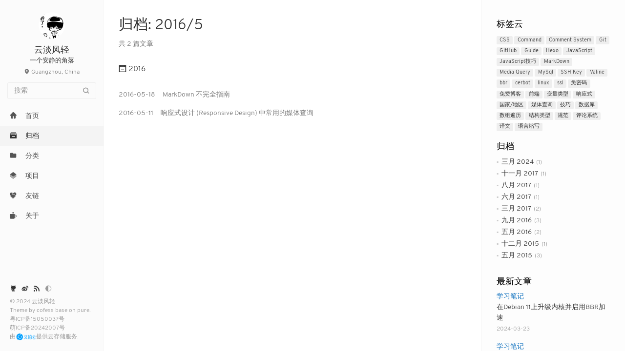

--- FILE ---
content_type: text/html; charset=utf-8
request_url: https://ioliu.cn/archives/2016/05/
body_size: 6676
content:
<!DOCTYPE html><html lang="zh"><head><meta charset="utf-8"><meta http-equiv="X-UA-Compatible" content="IE=edge,chrome=1"><meta name="viewport" content="width=device-width,initial-scale=1,maximum-scale=1,minimum-scale=1,user-scalable=no,minimal-ui"><meta name="renderer" content="webkit"><meta http-equiv="Cache-Control" content="no-transform"><meta http-equiv="Cache-Control" content="no-siteapp"><meta name="apple-mobile-web-app-capable" content="yes"><meta name="apple-mobile-web-app-status-bar-style" content="black"><meta name="format-detection" content="telephone=no,email=no,adress=no"><meta name="theme-color" content="#000000"><meta http-equiv="window-target" content="_top"><script async type="text/javascript">var prefersDarkMode=window.matchMedia("(prefers-color-scheme: dark)"),toggle=document.querySelector(".darkmode-toggle"),html=document.querySelector("html");html.setAttribute("data-dark",localStorage.dark||prefersDarkMode.matches)</script><title>归档: 2016/5 | 云淡风轻</title><meta name="description" content="隐约雷鸣，阴霾天空，但盼风雨来，能留你在此"><meta property="og:type" content="website"><meta property="og:title" content="云淡风轻"><meta property="og:url" content="https://ioliu.cn/archives/2016/05/index.html"><meta property="og:site_name" content="云淡风轻"><meta property="og:description" content="隐约雷鸣，阴霾天空，但盼风雨来，能留你在此"><meta property="og:locale" content="zh_CN"><meta property="article:author" content="云淡风轻"><meta name="twitter:card" content="summary"><link rel="canonical" href="https://ioliu.cn/archives/2016/05/index.html"><link rel="alternate" href="/atom.xml" title="云淡风轻" type="application/atom+xml"><link rel="icon" href="/images/avatar.jpg" type="image/x-icon"><link rel="stylesheet" href="/css/style.css"><link href="//cdn.jsdelivr.net/npm/@fancyapps/fancybox@3.3.5/dist/jquery.fancybox.min.css" rel="stylesheet"><meta name="generator" content="Hexo 7.3.0"></head><body class="main-center" itemscope itemtype="http://schema.org/WebPage"><header class="header" itemscope itemtype="http://schema.org/WPHeader"><div class="slimContent"><div class="navbar-header"><div class="profile-block text-center"><a id="avatar" href="https://github.com/xCss" target="_blank"><img class="img-circle img-rotate" src="/images/avatar.jpg" width="200" height="200"></a><h2 id="name" class="hidden-xs hidden-sm"><a href="/">云淡风轻</a></h2><h3 id="title" class="hidden-xs hidden-sm hidden-md">一个安静的角落</h3><small id="location" class="text-muted hidden-xs hidden-sm"><i class="icon icon-map-marker"></i> Guangzhou, China</small></div><div class="search" id="search-form-wrap"><form class="search-form sidebar-form"><div class="input-group"><input type="text" class="search-form-input form-control" placeholder="搜索"> <span class="input-group-btn"><button type="submit" class="search-form-submit btn btn-flat" onclick="return!1"><i class="icon icon-search"></i></button></span></div></form><div class="ins-search"><div class="ins-search-mask"></div><div class="ins-search-container"><div class="ins-input-wrapper"><input type="text" class="ins-search-input" placeholder="想要查找什么..." x-webkit-speech> <button type="button" class="close ins-close ins-selectable" data-dismiss="modal" aria-label="Close"><span aria-hidden="true">×</span></button></div><div class="ins-section-wrapper"><div class="ins-section-container"></div></div></div></div></div><button class="navbar-toggle collapsed" type="button" data-toggle="collapse" data-target="#main-navbar" aria-controls="main-navbar" aria-expanded="false"><span class="sr-only">Toggle navigation</span> <span class="icon-bar"></span> <span class="icon-bar"></span> <span class="icon-bar"></span></button></div><nav id="main-navbar" class="collapse navbar-collapse" itemscope itemtype="http://schema.org/SiteNavigationElement" role="navigation"><ul class="nav navbar-nav main-nav menu-highlight"><li class="menu-item menu-item-home"><a href="/."><i class="icon icon-home-fill"></i> <span class="menu-title">首页</span></a></li><li class="menu-item menu-item-archives"><a href="/archives"><i class="icon icon-archives-fill"></i> <span class="menu-title">归档</span></a></li><li class="menu-item menu-item-categories"><a href="/categories"><i class="icon icon-folder"></i> <span class="menu-title">分类</span></a></li><li class="menu-item menu-item-repository"><a href="/repository"><i class="icon icon-project"></i> <span class="menu-title">项目</span></a></li><li class="menu-item menu-item-links"><a href="/links"><i class="icon icon-friendship"></i> <span class="menu-title">友链</span></a></li><li class="menu-item menu-item-about"><a href="/about"><i class="icon icon-cup-fill"></i> <span class="menu-title">关于</span></a></li></ul><ul class="social-links"><li><a href="https://github.com/xCss" target="_blank" title="Github" data-toggle="tooltip" data-placement="top"><i class="icon icon-github"></i></a></li><li><a href="http://weibo.com/BingPictures" target="_blank" title="Weibo" data-toggle="tooltip" data-placement="top"><i class="icon icon-weibo"></i></a></li><li><a href="/atom.xml" target="_blank" title="Rss" data-toggle="tooltip" data-placement="top"><i class="icon icon-rss"></i></a></li><li><div class="darkmode-toggle" title="主题切换" data-toggle="tooltip" data-placement="top">🌓</div></li></ul></nav></div></header><aside class="sidebar" itemscope itemtype="http://schema.org/WPSideBar"><div class="slimContent"><div class="widget"><h3 class="widget-title">标签云</h3><div class="widget-body tagcloud"><a href="/tags/CSS/" style="font-size:13px">CSS</a> <a href="/tags/Command/" style="font-size:13px">Command</a> <a href="/tags/Comment-System/" style="font-size:13px">Comment System</a> <a href="/tags/Git/" style="font-size:13px">Git</a> <a href="/tags/GitHub/" style="font-size:13px">GitHub</a> <a href="/tags/Guide/" style="font-size:13px">Guide</a> <a href="/tags/Hexo/" style="font-size:13px">Hexo</a> <a href="/tags/JavaScript/" style="font-size:13.67px">JavaScript</a> <a href="/tags/JavaScript%E6%8A%80%E5%B7%A7/" style="font-size:13px">JavaScript技巧</a> <a href="/tags/MarkDown/" style="font-size:13px">MarkDown</a> <a href="/tags/Media-Query/" style="font-size:13px">Media Query</a> <a href="/tags/MySql/" style="font-size:13px">MySql</a> <a href="/tags/SSH-Key/" style="font-size:13px">SSH Key</a> <a href="/tags/Valine/" style="font-size:13px">Valine</a> <a href="/tags/bbr/" style="font-size:13px">bbr</a> <a href="/tags/cerbot/" style="font-size:13px">cerbot</a> <a href="/tags/linux/" style="font-size:13px">linux</a> <a href="/tags/ssl/" style="font-size:13px">ssl</a> <a href="/tags/%E5%85%8D%E5%AF%86%E7%A0%81/" style="font-size:13px">免密码</a> <a href="/tags/%E5%85%8D%E8%B4%B9%E5%8D%9A%E5%AE%A2/" style="font-size:13px">免费博客</a> <a href="/tags/%E5%89%8D%E7%AB%AF/" style="font-size:14px">前端</a> <a href="/tags/%E5%8F%98%E9%87%8F%E7%B1%BB%E5%9E%8B/" style="font-size:13px">变量类型</a> <a href="/tags/%E5%93%8D%E5%BA%94%E5%BC%8F/" style="font-size:13px">响应式</a> <a href="/tags/%E5%9B%BD%E5%AE%B6-%E5%9C%B0%E5%8C%BA/" style="font-size:13px">国家/地区</a> <a href="/tags/%E5%AA%92%E4%BD%93%E6%9F%A5%E8%AF%A2/" style="font-size:13px">媒体查询</a> <a href="/tags/%E6%8A%80%E5%B7%A7/" style="font-size:13px">技巧</a> <a href="/tags/%E6%95%B0%E6%8D%AE%E5%BA%93/" style="font-size:13px">数据库</a> <a href="/tags/%E6%95%B0%E7%BB%84%E9%81%8D%E5%8E%86/" style="font-size:13px">数组遍历</a> <a href="/tags/%E7%BB%93%E6%9E%84%E7%B1%BB%E5%9E%8B/" style="font-size:13px">结构类型</a> <a href="/tags/%E8%A7%84%E8%8C%83/" style="font-size:13px">规范</a> <a href="/tags/%E8%AF%84%E8%AE%BA%E7%B3%BB%E7%BB%9F/" style="font-size:13px">评论系统</a> <a href="/tags/%E8%AF%91%E6%96%87/" style="font-size:13.33px">译文</a> <a href="/tags/%E8%AF%AD%E8%A8%80%E7%BC%A9%E5%86%99/" style="font-size:13px">语言缩写</a></div></div><div class="widget"><h3 class="widget-title">归档</h3><div class="widget-body"><ul class="archive-list"><li class="archive-list-item"><a class="archive-list-link" href="/archives/2024/03/">三月 2024</a><span class="archive-list-count">1</span></li><li class="archive-list-item"><a class="archive-list-link" href="/archives/2017/11/">十一月 2017</a><span class="archive-list-count">1</span></li><li class="archive-list-item"><a class="archive-list-link" href="/archives/2017/08/">八月 2017</a><span class="archive-list-count">1</span></li><li class="archive-list-item"><a class="archive-list-link" href="/archives/2017/06/">六月 2017</a><span class="archive-list-count">1</span></li><li class="archive-list-item"><a class="archive-list-link" href="/archives/2017/03/">三月 2017</a><span class="archive-list-count">2</span></li><li class="archive-list-item"><a class="archive-list-link" href="/archives/2016/09/">九月 2016</a><span class="archive-list-count">3</span></li><li class="archive-list-item"><a class="archive-list-link" href="/archives/2016/05/">五月 2016</a><span class="archive-list-count">2</span></li><li class="archive-list-item"><a class="archive-list-link" href="/archives/2015/12/">十二月 2015</a><span class="archive-list-count">1</span></li><li class="archive-list-item"><a class="archive-list-link" href="/archives/2015/05/">五月 2015</a><span class="archive-list-count">3</span></li></ul></div></div><div class="widget"><h3 class="widget-title">最新文章</h3><div class="widget-body"><ul class="recent-post-list list-unstyled no-thumbnail"><li><div class="item-inner"><p class="item-category"><a class="category-link" href="/categories/%E5%AD%A6%E4%B9%A0%E7%AC%94%E8%AE%B0/">学习笔记</a></p><p class="item-title"><a href="/2024/upgrade-debian-kernel-version/" class="title">在Debian 11上升级内核并启用BBR加速</a></p><p class="item-date"><time datetime="2024-03-23T14:53:34.000Z" itemprop="datePublished">2024-03-23</time></p></div></li><li><div class="item-inner"><p class="item-category"><a class="category-link" href="/categories/%E5%AD%A6%E4%B9%A0%E7%AC%94%E8%AE%B0/">学习笔记</a></p><p class="item-title"><a href="/2017/git-command-backup/" class="title">Git中的一些骚操作</a></p><p class="item-date"><time datetime="2017-11-10T06:30:25.000Z" itemprop="datePublished">2017-11-10</time></p></div></li><li><div class="item-inner"><p class="item-category"><a class="category-link" href="/categories/%E5%AD%A6%E4%B9%A0%E7%AC%94%E8%AE%B0/">学习笔记</a></p><p class="item-title"><a href="/2017/add-valine-comments-to-your-blog/" class="title">Valine -- 一款极简的评论系统</a></p><p class="item-date"><time datetime="2017-08-07T06:30:25.000Z" itemprop="datePublished">2017-08-07</time></p></div></li><li><div class="item-inner"><p class="item-category"><a class="category-link" href="/categories/%E5%85%B6%E4%BB%96/">其他</a></p><p class="item-title"><a href="/2017/country-city-and-language/" class="title">不同的国家/地区与语言缩写代码</a></p><p class="item-date"><time datetime="2017-06-29T07:30:08.000Z" itemprop="datePublished">2017-06-29</time></p></div></li><li><div class="item-inner"><p class="item-category"><a class="category-link" href="/categories/%E5%AD%A6%E4%B9%A0%E7%AC%94%E8%AE%B0/">学习笔记</a></p><p class="item-title"><a href="/2017/mysql-tutorial/" class="title">从删库到跑路 -- MySql 不算初体验的初体验</a></p><p class="item-date"><time datetime="2017-03-24T03:00:25.000Z" itemprop="datePublished">2017-03-24</time></p></div></li></ul></div></div></div></aside><main class="main" role="main"><article class="content article article-archives article-type-list" itemscope><header class="article-header"><h1 itemprop="title">归档: 2016/5</h1><p class="text-muted">共 2 篇文章</p></header><div class="article-body"><section class="panel panel-default b-no"><div class="panel-heading" role="tab"><h3 class="panel-title"><a data-toggle="collapse" href="#collapse2016" aria-expanded="true"><i class="icon icon-calendar-plus text-active"></i><i class="icon icon-calendar-minus text"></i> 2016</a></h3></div><div id="collapse2016" class="panel-collapse collapse in" role="tabpanel" aria-labelledby="heading2016"><div class="panel-body"><div class="collection"><a href="/2016/MarkDown-incomplete-Guide/" class="collection-item" target="_blank" itemprop="url"><time datetime="2016-05-18T06:21:08.000Z" itemprop="datePublished">2016-05-18</time> <span>&nbsp;&nbsp;&nbsp;</span> MarkDown 不完全指南 </a><a href="/2016/commonly-used-media-queries/" class="collection-item" target="_blank" itemprop="url"><time datetime="2016-05-11T11:21:08.000Z" itemprop="datePublished">2016-05-11</time> <span>&nbsp;&nbsp;&nbsp;</span> 响应式设计 (Responsive Design) 中常用的媒体查询</a></div></div></div></section></div></article></main><footer class="footer" itemscope itemtype="http://schema.org/WPFooter"><ul class="social-links"><li><a href="https://github.com/xCss" target="_blank" title="Github" data-toggle="tooltip" data-placement="top"><i class="icon icon-github"></i></a></li><li><a href="http://weibo.com/BingPictures" target="_blank" title="Weibo" data-toggle="tooltip" data-placement="top"><i class="icon icon-weibo"></i></a></li><li><a href="/atom.xml" target="_blank" title="Rss" data-toggle="tooltip" data-placement="top"><i class="icon icon-rss"></i></a></li><li><div class="darkmode-toggle" title="主题切换" data-toggle="tooltip" data-placement="top">🌓</div></li></ul><div class="copyright">&copy; 2024 云淡风轻<div class="publishby">Theme by <a href="https://github.com/cofess" target="_blank">cofess </a>base on <a href="https://github.com/cofess/hexo-theme-pure" target="_blank">pure</a>.</div><div><a href="http://beian.miit.gov.cn/" target="_blank" class="publishby">粤ICP备15050037号</a></div><div><a href="https://icp.gov.moe/?keyword=20242007" target="_blank" class="publishby">萌ICP备20242007号</a></div><div>由<a href="https://www.upyun.com/?utm_source=lianmeng&utm_medium=referral" target="_blank"><img width="42px" height="14px" src="[data-uri]" aria-label="又拍云"></a>提供云存储服务.</div></div></footer><script src="/js/jquery.min.js"></script><script>$(function(){$(document).off("click",".darkmode-toggle").on("click",".darkmode-toggle",function(){localStorage.dark=!("true"==$("html").attr("data-dark")),$("html").attr("data-dark",localStorage.dark)})})</script><script src="/js/plugin.min.js"></script><script src="/js/application.js"></script><script>window.INSIGHT_CONFIG={TRANSLATION:{POSTS:"文章",PAGES:"页面",CATEGORIES:"分类",TAGS:"标签",UNTITLED:"(未命名)"},ROOT_URL:"/",CONTENT_URL:"/content.json"}</script><script src="/js/insight.js"></script><script src="//cdn.jsdelivr.net/npm/@fancyapps/fancybox@3.3.5/dist/jquery.fancybox.min.js" defer></script><script>$(function(){$("article img").not("[hidden]").not(".panel-body img").each(function(){var a,t,n=$(this),e=n.attr("alt"),i=n.parent("a");i.length<1&&(-1!=(t=(a=this.getAttribute("src")).lastIndexOf("?"))&&(a=a.substring(0,t)),i=n.wrap('<a href="'+a+'"></a>').parent("a")),i.attr("data-fancybox","images"),e&&i.attr("data-caption",e)}),$().fancybox({selector:'[data-fancybox="images"]',hash:!1,loop:!1})})</script><script defer src="https://ut.src.im/ct.js" data-host-url="https://ut.src.im" data-website-id="85697b8b-2a8b-4444-a092-e22c22016b24"></script></body></html>

--- FILE ---
content_type: text/css; charset=utf-8
request_url: https://ioliu.cn/css/style.css
body_size: 40962
content:
/* build time:Tue Jul 23 2024 13:15:10 GMT+0800 (China Standard Time)*/
@charset "UTF-8";/*!
 * Bootstrap v3.3.7 (http://getbootstrap.com)
 * Copyright 2011-2016 Twitter, Inc.
 * Licensed under MIT (https://github.com/twbs/bootstrap/blob/master/LICENSE)
 *//*! normalize.css v3.0.3 | MIT License | github.com/necolas/normalize.css */html{font-family:sans-serif;-ms-text-size-adjust:100%;-webkit-text-size-adjust:100%}body{margin:0}article,aside,details,figcaption,figure,footer,header,hgroup,main,menu,nav,section,summary{display:block}audio,canvas,progress,video{display:inline-block;vertical-align:baseline}audio:not([controls]){display:none;height:0}[hidden],template{display:none}a{background-color:transparent}a:active,a:hover{outline:0}abbr[title]{border-bottom:1px dotted}b,strong{font-weight:700}dfn{font-style:italic}h1{font-size:2em;margin:.67em 0}mark{background:#ff0;color:#000}small{font-size:80%}sub,sup{font-size:75%;line-height:0;position:relative;vertical-align:baseline}sup{top:-.5em}sub{bottom:-.25em}img{border:0}svg:not(:root){overflow:hidden}figure{margin:1em 40px}hr{-webkit-box-sizing:content-box;box-sizing:content-box;height:0}pre{overflow:auto}code,kbd,pre,samp{font-family:'Fira Mono',monospace;font-size:1em}button,input,optgroup,select,textarea{color:inherit;font:inherit;margin:0}button{overflow:visible}button,select{text-transform:none}button,html input[type=button],input[type=reset],input[type=submit]{-webkit-appearance:button;cursor:pointer}button[disabled],html input[disabled]{cursor:default}button::-moz-focus-inner,input::-moz-focus-inner{border:0;padding:0}input{line-height:normal}input[type=checkbox],input[type=radio]{-webkit-box-sizing:border-box;box-sizing:border-box;padding:0}input[type=number]::-webkit-inner-spin-button,input[type=number]::-webkit-outer-spin-button{height:auto}input[type=search]{-webkit-appearance:textfield;-webkit-box-sizing:content-box;box-sizing:content-box}input[type=search]::-webkit-search-cancel-button,input[type=search]::-webkit-search-decoration{-webkit-appearance:none}fieldset{border:1px solid silver;margin:0 2px;padding:.35em .625em .75em}legend{border:0;padding:0}textarea{overflow:auto}optgroup{font-weight:700}table{border-collapse:collapse;border-spacing:0}td,th{padding:0}/*! Source: https://github.com/h5bp/html5-boilerplate/blob/master/src/css/main.css */*{-webkit-box-sizing:border-box;box-sizing:border-box}:after,:before{-webkit-box-sizing:border-box;box-sizing:border-box}html{font-size:10px;-webkit-tap-highlight-color:transparent}button,input,select,textarea{font-family:inherit;font-size:inherit;line-height:inherit}a{color:#2196f3;text-decoration:none}a:focus,a:hover{color:#0a6ebd;text-decoration:underline}a:focus{outline:5px auto -webkit-focus-ring-color;outline-offset:-2px}figure{margin:0}img{vertical-align:middle}.img-responsive{display:block;max-width:100%;height:auto}.img-rounded{border-radius:6px}.img-thumbnail{padding:4px;line-height:1.57143;background-color:#fff;border:1px solid #ddd;border-radius:4px;-webkit-transition:all .2s ease-in-out;transition:all .2s ease-in-out;display:inline-block;max-width:100%;height:auto}.img-circle{border-radius:50%}hr{margin-top:21px;margin-bottom:21px;border:0;border-top:1px solid #eee}.sr-only{position:absolute;width:1px;height:1px;margin:-1px;padding:0;overflow:hidden;clip:rect(0,0,0,0);border:0}.sr-only-focusable:active,.sr-only-focusable:focus{position:static;width:auto;height:auto;margin:0;overflow:visible;clip:auto}[role=button]{cursor:pointer}.h1,.h2,.h3,.h4,.h5,.h6,h1,h2,h3,h4,h5,h6{font-family:inherit;font-weight:500;line-height:1.1;color:inherit}.h1 .small,.h1 small,.h2 .small,.h2 small,.h3 .small,.h3 small,.h4 .small,.h4 small,.h5 .small,.h5 small,.h6 .small,.h6 small,h1 .small,h1 small,h2 .small,h2 small,h3 .small,h3 small,h4 .small,h4 small,h5 .small,h5 small,h6 .small,h6 small{font-weight:400;line-height:1;color:#777}.h1,.h2,.h3,h1,h2,h3{margin-top:21px;margin-bottom:10.5px}.h1 .small,.h1 small,.h2 .small,.h2 small,.h3 .small,.h3 small,h1 .small,h1 small,h2 .small,h2 small,h3 .small,h3 small{font-size:65%}.h4,.h5,.h6,h4,h5,h6{margin-top:10.5px;margin-bottom:10.5px}.h4 .small,.h4 small,.h5 .small,.h5 small,.h6 .small,.h6 small,h4 .small,h4 small,h5 .small,h5 small,h6 .small,h6 small{font-size:75%}.h1,h1{font-size:30px}.h2,h2{font-size:26px}.h3,h3{font-size:22px}.h4,h4{font-size:18px}.h5,h5{font-size:14px}.h6,h6{font-size:12px}p{margin:0 0 10.5px}.lead{margin-bottom:21px;font-size:16px;font-weight:300;line-height:1.4}.small,small{font-size:85%}.mark,mark{background-color:#fcf8e3;padding:.2em}.text-left{text-align:left}.text-right{text-align:right}.text-center{text-align:center}.text-justify{text-align:justify}.text-nowrap{white-space:nowrap}.text-lowercase{text-transform:lowercase}.initialism,.text-uppercase{text-transform:uppercase}.text-capitalize{text-transform:capitalize}.text-muted{color:#777!important}.text-primary{color:#2196f3}a.text-primary:focus,a.text-primary:hover{color:#0c7cd5}.text-success{color:#3c763d}a.text-success:focus,a.text-success:hover{color:#2b542c}.text-info{color:#31708f}a.text-info:focus,a.text-info:hover{color:#245269}.text-warning{color:#8a6d3b}a.text-warning:focus,a.text-warning:hover{color:#66512c}.text-danger{color:#a94442}a.text-danger:focus,a.text-danger:hover{color:#843534}.bg-primary{color:#fff}.bg-primary{background-color:#2196f3}a.bg-primary:focus,a.bg-primary:hover{background-color:#0c7cd5}.bg-success{background-color:#dff0d8}a.bg-success:focus,a.bg-success:hover{background-color:#c1e2b3}.bg-info{background-color:#d9edf7}a.bg-info:focus,a.bg-info:hover{background-color:#afd9ee}.bg-warning{background-color:#fcf8e3}a.bg-warning:focus,a.bg-warning:hover{background-color:#f7ecb5}.bg-danger{background-color:#f2dede}a.bg-danger:focus,a.bg-danger:hover{background-color:#e4b9b9}.page-header{padding-bottom:9.5px;margin:42px 0 21px;border-bottom:1px solid #eee}ol,ul{margin-top:0;margin-bottom:10.5px}ol ol,ol ul,ul ol,ul ul{margin-bottom:0}.list-unstyled{padding-left:0;list-style:none}.list-inline{padding-left:0;list-style:none;margin-left:-5px}.list-inline>li{display:inline-block;padding-left:5px;padding-right:5px}dl{margin-top:0;margin-bottom:21px}dd,dt{line-height:1.57143}dt{font-weight:700}dd{margin-left:0}.dl-horizontal dd:after,.dl-horizontal dd:before{content:" ";display:table}.dl-horizontal dd:after{clear:both}abbr[data-original-title],abbr[title]{cursor:help;border-bottom:1px dotted #777}.initialism{font-size:90%}blockquote{padding:10.5px 16px;margin:0 0 21px;border:1px dotted #eee;border-left:3px solid #eee;background-color:#fbfbfb}blockquote ol:last-child,blockquote p:last-child,blockquote ul:last-child{margin-bottom:0}blockquote .small,blockquote footer,blockquote small{display:block;font-size:80%;line-height:1.57143;color:#777}blockquote .small:before,blockquote footer:before,blockquote small:before{content:'\2014 \00A0'}.blockquote-reverse,blockquote.pull-right{padding-right:15px;padding-left:0;border-right:5px solid #eee;border-left:0;text-align:right}.blockquote-reverse .small:before,.blockquote-reverse footer:before,.blockquote-reverse small:before,blockquote.pull-right .small:before,blockquote.pull-right footer:before,blockquote.pull-right small:before{content:''}.blockquote-reverse .small:after,.blockquote-reverse footer:after,.blockquote-reverse small:after,blockquote.pull-right .small:after,blockquote.pull-right footer:after,blockquote.pull-right small:after{content:'\00A0 \2014'}address{margin-bottom:21px;font-style:normal;line-height:1.57143}.container{margin-right:auto;margin-left:auto;padding-left:15px;padding-right:15px}.container:after,.container:before{content:" ";display:table}.container:after{clear:both}.container-fluid{margin-right:auto;margin-left:auto;padding-left:15px;padding-right:15px}.container-fluid:after,.container-fluid:before{content:" ";display:table}.container-fluid:after{clear:both}.row{margin-left:-15px;margin-right:-15px}.row:after,.row:before{content:" ";display:table}.row:after{clear:both}.col-lg-1,.col-lg-10,.col-lg-11,.col-lg-12,.col-lg-2,.col-lg-3,.col-lg-4,.col-lg-5,.col-lg-6,.col-lg-7,.col-lg-8,.col-lg-9,.col-md-1,.col-md-10,.col-md-11,.col-md-12,.col-md-2,.col-md-3,.col-md-4,.col-md-5,.col-md-6,.col-md-7,.col-md-8,.col-md-9,.col-sm-1,.col-sm-10,.col-sm-11,.col-sm-12,.col-sm-2,.col-sm-3,.col-sm-4,.col-sm-5,.col-sm-6,.col-sm-7,.col-sm-8,.col-sm-9,.col-xs-1,.col-xs-10,.col-xs-11,.col-xs-12,.col-xs-2,.col-xs-3,.col-xs-4,.col-xs-5,.col-xs-6,.col-xs-7,.col-xs-8,.col-xs-9{position:relative;min-height:1px;padding-left:15px;padding-right:15px}.col-xs-1,.col-xs-10,.col-xs-11,.col-xs-12,.col-xs-2,.col-xs-3,.col-xs-4,.col-xs-5,.col-xs-6,.col-xs-7,.col-xs-8,.col-xs-9{float:left}.col-xs-1{width:8.33333%}.col-xs-2{width:16.66667%}.col-xs-3{width:25%}.col-xs-4{width:33.33333%}.col-xs-5{width:41.66667%}.col-xs-6{width:50%}.col-xs-7{width:58.33333%}.col-xs-8{width:66.66667%}.col-xs-9{width:75%}.col-xs-10{width:83.33333%}.col-xs-11{width:91.66667%}.col-xs-12{width:100%}.col-xs-pull-0{right:auto}.col-xs-pull-1{right:8.33333%}.col-xs-pull-2{right:16.66667%}.col-xs-pull-3{right:25%}.col-xs-pull-4{right:33.33333%}.col-xs-pull-5{right:41.66667%}.col-xs-pull-6{right:50%}.col-xs-pull-7{right:58.33333%}.col-xs-pull-8{right:66.66667%}.col-xs-pull-9{right:75%}.col-xs-pull-10{right:83.33333%}.col-xs-pull-11{right:91.66667%}.col-xs-pull-12{right:100%}.col-xs-push-0{left:auto}.col-xs-push-1{left:8.33333%}.col-xs-push-2{left:16.66667%}.col-xs-push-3{left:25%}.col-xs-push-4{left:33.33333%}.col-xs-push-5{left:41.66667%}.col-xs-push-6{left:50%}.col-xs-push-7{left:58.33333%}.col-xs-push-8{left:66.66667%}.col-xs-push-9{left:75%}.col-xs-push-10{left:83.33333%}.col-xs-push-11{left:91.66667%}.col-xs-push-12{left:100%}.col-xs-offset-0{margin-left:0}.col-xs-offset-1{margin-left:8.33333%}.col-xs-offset-2{margin-left:16.66667%}.col-xs-offset-3{margin-left:25%}.col-xs-offset-4{margin-left:33.33333%}.col-xs-offset-5{margin-left:41.66667%}.col-xs-offset-6{margin-left:50%}.col-xs-offset-7{margin-left:58.33333%}.col-xs-offset-8{margin-left:66.66667%}.col-xs-offset-9{margin-left:75%}.col-xs-offset-10{margin-left:83.33333%}.col-xs-offset-11{margin-left:91.66667%}.col-xs-offset-12{margin-left:100%}.btn{display:inline-block;margin-bottom:0;font-weight:400;text-align:center;vertical-align:middle;-ms-touch-action:manipulation;touch-action:manipulation;cursor:pointer;background-image:none;border:1px solid transparent;white-space:nowrap;padding:6px 12px;font-size:14px;line-height:1.57143;border-radius:4px;-webkit-user-select:none;-moz-user-select:none;-ms-user-select:none;user-select:none}.btn.active.focus,.btn.active:focus,.btn.focus,.btn:active.focus,.btn:active:focus,.btn:focus{outline:5px auto -webkit-focus-ring-color;outline-offset:-2px}.btn.focus,.btn:focus,.btn:hover{color:#333;text-decoration:none}.btn.active,.btn:active{outline:0;background-image:none;-webkit-box-shadow:inset 0 3px 5px rgba(0,0,0,.125);box-shadow:inset 0 3px 5px rgba(0,0,0,.125)}.btn.disabled,.btn[disabled],fieldset[disabled] .btn{cursor:not-allowed;opacity:.65;-webkit-box-shadow:none;box-shadow:none}a.btn.disabled,fieldset[disabled] a.btn{pointer-events:none}.btn-default{color:#333;background-color:#fff;border-color:#ccc}.btn-default.focus,.btn-default:focus{color:#333;background-color:#e6e6e6;border-color:#8c8c8c}.btn-default:hover{color:#333;background-color:#e6e6e6;border-color:#adadad}.btn-default.active,.btn-default:active,.open>.btn-default.dropdown-toggle{color:#333;background-color:#e6e6e6;border-color:#adadad}.btn-default.active.focus,.btn-default.active:focus,.btn-default.active:hover,.btn-default:active.focus,.btn-default:active:focus,.btn-default:active:hover,.open>.btn-default.dropdown-toggle.focus,.open>.btn-default.dropdown-toggle:focus,.open>.btn-default.dropdown-toggle:hover{color:#333;background-color:#d4d4d4;border-color:#8c8c8c}.btn-default.active,.btn-default:active,.open>.btn-default.dropdown-toggle{background-image:none}.btn-default.disabled.focus,.btn-default.disabled:focus,.btn-default.disabled:hover,.btn-default[disabled].focus,.btn-default[disabled]:focus,.btn-default[disabled]:hover,fieldset[disabled] .btn-default.focus,fieldset[disabled] .btn-default:focus,fieldset[disabled] .btn-default:hover{background-color:#fff;border-color:#ccc}.btn-default .badge{color:#fff;background-color:#333}.btn-primary{color:#fff;background-color:#2196f3;border-color:#0d8aee}.btn-primary.focus,.btn-primary:focus{color:#fff;background-color:#0c7cd5;border-color:#064475}.btn-primary:hover{color:#fff;background-color:#0c7cd5;border-color:#0a68b4}.btn-primary.active,.btn-primary:active,.open>.btn-primary.dropdown-toggle{color:#fff;background-color:#0c7cd5;border-color:#0a68b4}.btn-primary.active.focus,.btn-primary.active:focus,.btn-primary.active:hover,.btn-primary:active.focus,.btn-primary:active:focus,.btn-primary:active:hover,.open>.btn-primary.dropdown-toggle.focus,.open>.btn-primary.dropdown-toggle:focus,.open>.btn-primary.dropdown-toggle:hover{color:#fff;background-color:#0a68b4;border-color:#064475}.btn-primary.active,.btn-primary:active,.open>.btn-primary.dropdown-toggle{background-image:none}.btn-primary.disabled.focus,.btn-primary.disabled:focus,.btn-primary.disabled:hover,.btn-primary[disabled].focus,.btn-primary[disabled]:focus,.btn-primary[disabled]:hover,fieldset[disabled] .btn-primary.focus,fieldset[disabled] .btn-primary:focus,fieldset[disabled] .btn-primary:hover{background-color:#2196f3;border-color:#0d8aee}.btn-primary .badge{color:#2196f3;background-color:#fff}.btn-success{color:#fff;background-color:#5cb85c;border-color:#4cae4c}.btn-success.focus,.btn-success:focus{color:#fff;background-color:#449d44;border-color:#255625}.btn-success:hover{color:#fff;background-color:#449d44;border-color:#398439}.btn-success.active,.btn-success:active,.open>.btn-success.dropdown-toggle{color:#fff;background-color:#449d44;border-color:#398439}.btn-success.active.focus,.btn-success.active:focus,.btn-success.active:hover,.btn-success:active.focus,.btn-success:active:focus,.btn-success:active:hover,.open>.btn-success.dropdown-toggle.focus,.open>.btn-success.dropdown-toggle:focus,.open>.btn-success.dropdown-toggle:hover{color:#fff;background-color:#398439;border-color:#255625}.btn-success.active,.btn-success:active,.open>.btn-success.dropdown-toggle{background-image:none}.btn-success.disabled.focus,.btn-success.disabled:focus,.btn-success.disabled:hover,.btn-success[disabled].focus,.btn-success[disabled]:focus,.btn-success[disabled]:hover,fieldset[disabled] .btn-success.focus,fieldset[disabled] .btn-success:focus,fieldset[disabled] .btn-success:hover{background-color:#5cb85c;border-color:#4cae4c}.btn-success .badge{color:#5cb85c;background-color:#fff}.btn-info{color:#fff;background-color:#56ccf2;border-color:#3ec5f0}.btn-info.focus,.btn-info:focus{color:#fff;background-color:#27beee;border-color:#0d7ea3}.btn-info:hover{color:#fff;background-color:#27beee;border-color:#11aee0}.btn-info.active,.btn-info:active,.open>.btn-info.dropdown-toggle{color:#fff;background-color:#27beee;border-color:#11aee0}.btn-info.active.focus,.btn-info.active:focus,.btn-info.active:hover,.btn-info:active.focus,.btn-info:active:focus,.btn-info:active:hover,.open>.btn-info.dropdown-toggle.focus,.open>.btn-info.dropdown-toggle:focus,.open>.btn-info.dropdown-toggle:hover{color:#fff;background-color:#11aee0;border-color:#0d7ea3}.btn-info.active,.btn-info:active,.open>.btn-info.dropdown-toggle{background-image:none}.btn-info.disabled.focus,.btn-info.disabled:focus,.btn-info.disabled:hover,.btn-info[disabled].focus,.btn-info[disabled]:focus,.btn-info[disabled]:hover,fieldset[disabled] .btn-info.focus,fieldset[disabled] .btn-info:focus,fieldset[disabled] .btn-info:hover{background-color:#56ccf2;border-color:#3ec5f0}.btn-info .badge{color:#56ccf2;background-color:#fff}.btn-warning{color:#fff;background-color:#f09819;border-color:#e18b0f}.btn-warning.focus,.btn-warning:focus{color:#fff;background-color:#c97c0d;border-color:#694107}.btn-warning:hover{color:#fff;background-color:#c97c0d;border-color:#a7670b}.btn-warning.active,.btn-warning:active,.open>.btn-warning.dropdown-toggle{color:#fff;background-color:#c97c0d;border-color:#a7670b}.btn-warning.active.focus,.btn-warning.active:focus,.btn-warning.active:hover,.btn-warning:active.focus,.btn-warning:active:focus,.btn-warning:active:hover,.open>.btn-warning.dropdown-toggle.focus,.open>.btn-warning.dropdown-toggle:focus,.open>.btn-warning.dropdown-toggle:hover{color:#fff;background-color:#a7670b;border-color:#694107}.btn-warning.active,.btn-warning:active,.open>.btn-warning.dropdown-toggle{background-image:none}.btn-warning.disabled.focus,.btn-warning.disabled:focus,.btn-warning.disabled:hover,.btn-warning[disabled].focus,.btn-warning[disabled]:focus,.btn-warning[disabled]:hover,fieldset[disabled] .btn-warning.focus,fieldset[disabled] .btn-warning:focus,fieldset[disabled] .btn-warning:hover{background-color:#f09819;border-color:#e18b0f}.btn-warning .badge{color:#f09819;background-color:#fff}.btn-danger{color:#fff;background-color:#ff512f;border-color:#ff3c16}.btn-danger.focus,.btn-danger:focus{color:#fff;background-color:#fb2900;border-color:#951800}.btn-danger:hover{color:#fff;background-color:#fb2900;border-color:#d72300}.btn-danger.active,.btn-danger:active,.open>.btn-danger.dropdown-toggle{color:#fff;background-color:#fb2900;border-color:#d72300}.btn-danger.active.focus,.btn-danger.active:focus,.btn-danger.active:hover,.btn-danger:active.focus,.btn-danger:active:focus,.btn-danger:active:hover,.open>.btn-danger.dropdown-toggle.focus,.open>.btn-danger.dropdown-toggle:focus,.open>.btn-danger.dropdown-toggle:hover{color:#fff;background-color:#d72300;border-color:#951800}.btn-danger.active,.btn-danger:active,.open>.btn-danger.dropdown-toggle{background-image:none}.btn-danger.disabled.focus,.btn-danger.disabled:focus,.btn-danger.disabled:hover,.btn-danger[disabled].focus,.btn-danger[disabled]:focus,.btn-danger[disabled]:hover,fieldset[disabled] .btn-danger.focus,fieldset[disabled] .btn-danger:focus,fieldset[disabled] .btn-danger:hover{background-color:#ff512f;border-color:#ff3c16}.btn-danger .badge{color:#ff512f;background-color:#fff}.btn-link{color:#2196f3;font-weight:400;border-radius:0}.btn-link,.btn-link.active,.btn-link:active,.btn-link[disabled],fieldset[disabled] .btn-link{background-color:transparent;-webkit-box-shadow:none;box-shadow:none}.btn-link,.btn-link:active,.btn-link:focus,.btn-link:hover{border-color:transparent}.btn-link:focus,.btn-link:hover{color:#0a6ebd;text-decoration:underline;background-color:transparent}.btn-link[disabled]:focus,.btn-link[disabled]:hover,fieldset[disabled] .btn-link:focus,fieldset[disabled] .btn-link:hover{color:#777;text-decoration:none}.btn-lg{padding:10px 16px;font-size:18px;line-height:1.33333;border-radius:6px}.btn-sm{padding:5px 10px;font-size:12px;line-height:1.5;border-radius:3px}.btn-xs{padding:1px 5px;font-size:12px;line-height:1.5;border-radius:3px}.btn-block{display:block;width:100%}.btn-block+.btn-block{margin-top:5px}input[type=button].btn-block,input[type=reset].btn-block,input[type=submit].btn-block{width:100%}.fade{opacity:0;-webkit-transition:opacity .15s linear;transition:opacity .15s linear}.fade.in{opacity:1}.collapse{display:none}.collapse.in{display:block}tr.collapse.in{display:table-row}tbody.collapse.in{display:table-row-group}.collapsing{position:relative;height:0;overflow:hidden;-webkit-transition-property:height,visibility;transition-property:height,visibility;-webkit-transition-duration:.35s;transition-duration:.35s;-webkit-transition-timing-function:ease;transition-timing-function:ease}.caret{display:inline-block;width:0;height:0;margin-left:2px;vertical-align:middle;border-top:4px dashed;border-right:4px solid transparent;border-left:4px solid transparent}.dropdown,.dropup{position:relative}.dropdown-toggle:focus{outline:0}.dropdown-menu{position:absolute;top:100%;left:0;z-index:1000;display:none;float:left;min-width:160px;padding:5px 0;margin:2px 0 0;list-style:none;font-size:14px;text-align:left;background-color:#fff;border:1px solid #ccc;border:1px solid rgba(0,0,0,.15);border-radius:4px;-webkit-box-shadow:0 6px 12px rgba(0,0,0,.175);box-shadow:0 6px 12px rgba(0,0,0,.175);background-clip:padding-box}.dropdown-menu.pull-right{right:0;left:auto}.dropdown-menu .divider{height:1px;margin:9.5px 0;overflow:hidden;background-color:#e5e5e5}.dropdown-menu>li>a{display:block;padding:3px 20px;clear:both;font-weight:400;line-height:1.57143;color:#333;white-space:nowrap}.dropdown-menu>li>a:focus,.dropdown-menu>li>a:hover{text-decoration:none;color:#262626;background-color:#f5f5f5}.dropdown-menu>.active>a,.dropdown-menu>.active>a:focus,.dropdown-menu>.active>a:hover{color:#fff;text-decoration:none;outline:0;background-color:#2196f3}.dropdown-menu>.disabled>a,.dropdown-menu>.disabled>a:focus,.dropdown-menu>.disabled>a:hover{color:#777}.dropdown-menu>.disabled>a:focus,.dropdown-menu>.disabled>a:hover{text-decoration:none;background-color:transparent;background-image:none;cursor:not-allowed}.open>.dropdown-menu{display:block}.open>a{outline:0}.dropdown-menu-right{left:auto;right:0}.dropdown-menu-left{left:0;right:auto}.dropdown-header{display:block;padding:3px 20px;font-size:12px;line-height:1.57143;color:#777;white-space:nowrap}.dropdown-backdrop{position:fixed;left:0;right:0;bottom:0;top:0;z-index:990}.pull-right>.dropdown-menu{right:0;left:auto}.dropup .caret,.navbar-fixed-bottom .dropdown .caret{border-top:0;border-bottom:4px dashed;content:""}.dropup .dropdown-menu,.navbar-fixed-bottom .dropdown .dropdown-menu{top:auto;bottom:100%;margin-bottom:2px}.input-group{position:relative;display:table;border-collapse:separate}.input-group[class*=col-]{float:none;padding-left:0;padding-right:0}.input-group .form-control{position:relative;z-index:2;float:left;width:100%;margin-bottom:0}.input-group .form-control:focus{z-index:3}.input-group .form-control,.input-group-addon,.input-group-btn{display:table-cell}.input-group .form-control:not(:first-child):not(:last-child),.input-group-addon:not(:first-child):not(:last-child),.input-group-btn:not(:first-child):not(:last-child){border-radius:0}.input-group-addon,.input-group-btn{width:1%;white-space:nowrap;vertical-align:middle}.input-group-addon{padding:6px 12px;font-size:14px;font-weight:400;line-height:1;color:#555;text-align:center;background-color:#eee;border:1px solid #ccc;border-radius:4px}.input-group-addon.input-sm,.input-group-sm>.input-group-addon,.input-group-sm>.input-group-btn>.input-group-addon.btn{padding:5px 10px;font-size:12px;border-radius:3px}.input-group-addon.input-lg,.input-group-lg>.input-group-addon,.input-group-lg>.input-group-btn>.input-group-addon.btn{padding:10px 16px;font-size:18px;border-radius:6px}.input-group-addon input[type=checkbox],.input-group-addon input[type=radio]{margin-top:0}.input-group .form-control:first-child,.input-group-addon:first-child,.input-group-btn:first-child>.btn,.input-group-btn:first-child>.btn-group>.btn,.input-group-btn:first-child>.dropdown-toggle,.input-group-btn:last-child>.btn-group:not(:last-child)>.btn,.input-group-btn:last-child>.btn:not(:last-child):not(.dropdown-toggle){border-bottom-right-radius:0;border-top-right-radius:0}.input-group-addon:first-child{border-right:0}.input-group .form-control:last-child,.input-group-addon:last-child,.input-group-btn:first-child>.btn-group:not(:first-child)>.btn,.input-group-btn:first-child>.btn:not(:first-child),.input-group-btn:last-child>.btn,.input-group-btn:last-child>.btn-group>.btn,.input-group-btn:last-child>.dropdown-toggle{border-bottom-left-radius:0;border-top-left-radius:0}.input-group-addon:last-child{border-left:0}.input-group-btn{position:relative;font-size:0;white-space:nowrap}.input-group-btn>.btn{position:relative}.input-group-btn>.btn+.btn{margin-left:-1px}.input-group-btn>.btn:active,.input-group-btn>.btn:focus,.input-group-btn>.btn:hover{z-index:2}.input-group-btn:first-child>.btn,.input-group-btn:first-child>.btn-group{margin-right:-1px}.input-group-btn:last-child>.btn,.input-group-btn:last-child>.btn-group{z-index:2;margin-left:-1px}.nav{margin-bottom:0;padding-left:0;list-style:none}.nav:after,.nav:before{content:" ";display:table}.nav:after{clear:both}.nav>li{position:relative;display:block}.nav>li>a{position:relative;display:block;padding:10px 15px}.nav>li>a:focus,.nav>li>a:hover{text-decoration:none;background-color:#eee}.nav>li.disabled>a{color:#777}.nav>li.disabled>a:focus,.nav>li.disabled>a:hover{color:#777;text-decoration:none;background-color:transparent;cursor:not-allowed}.nav .open>a,.nav .open>a:focus,.nav .open>a:hover{background-color:#eee;border-color:#2196f3}.nav .nav-divider{height:1px;margin:9.5px 0;overflow:hidden;background-color:#e5e5e5}.nav>li>a>img{max-width:none}.nav-tabs{border-bottom:1px solid #f2f2f2}.nav-tabs>li{float:left;margin-bottom:-1px}.nav-tabs>li>a{margin-right:2px;line-height:1.57143;border:1px solid transparent;border-radius:4px 4px 0 0}.nav-tabs>li>a:hover{border-color:#eee #eee #f2f2f2}.nav-tabs>li.active>a,.nav-tabs>li.active>a:focus,.nav-tabs>li.active>a:hover{color:#555;background-color:#fff;border:1px solid #f2f2f2;border-bottom-color:transparent;cursor:default}.nav-pills>li{float:left}.nav-pills>li>a{border-radius:4px}.nav-pills>li+li{margin-left:2px}.nav-pills>li.active>a,.nav-pills>li.active>a:focus,.nav-pills>li.active>a:hover{color:#fff;background-color:#2196f3}.nav-stacked>li{float:none}.nav-stacked>li+li{margin-top:2px;margin-left:0}.nav-justified,.nav-tabs.nav-justified{width:100%}.nav-justified>li,.nav-tabs.nav-justified>li{float:none}.nav-justified>li>a,.nav-tabs.nav-justified>li>a{text-align:center;margin-bottom:5px}.nav-justified>.dropdown .dropdown-menu{top:auto;left:auto}.nav-tabs-justified,.nav-tabs.nav-justified{border-bottom:0}.nav-tabs-justified>li>a,.nav-tabs.nav-justified>li>a{margin-right:0;border-radius:4px}.nav-tabs-justified>.active>a,.nav-tabs-justified>.active>a:focus,.nav-tabs-justified>.active>a:hover,.nav-tabs.nav-justified>.active>a,.nav-tabs.nav-justified>.active>a:focus,.nav-tabs.nav-justified>.active>a:hover{border:1px solid #f2f2f2}.tab-content>.tab-pane{display:none}.tab-content>.active{display:block}.nav-tabs .dropdown-menu{margin-top:-1px;border-top-right-radius:0;border-top-left-radius:0}.navbar{position:relative;min-height:50px;margin-bottom:21px;border:1px solid transparent}.navbar:after,.navbar:before{content:" ";display:table}.navbar:after{clear:both}.navbar-header:after,.navbar-header:before{content:" ";display:table}.navbar-header:after{clear:both}.navbar-collapse{overflow-x:visible;padding-right:15px;padding-left:15px;border-top:1px solid transparent;-webkit-box-shadow:inset 0 1px 0 rgba(255,255,255,.1);box-shadow:inset 0 1px 0 rgba(255,255,255,.1);-webkit-overflow-scrolling:touch}.navbar-collapse:after,.navbar-collapse:before{content:" ";display:table}.navbar-collapse:after{clear:both}.navbar-collapse.in{overflow-y:auto}.navbar-fixed-bottom .navbar-collapse,.navbar-fixed-top .navbar-collapse{max-height:340px}.container-fluid>.navbar-collapse,.container-fluid>.navbar-header,.container>.navbar-collapse,.container>.navbar-header{margin-right:-15px;margin-left:-15px}.navbar-static-top{z-index:1000;border-width:0 0 1px}.navbar-fixed-bottom,.navbar-fixed-top{position:fixed;right:0;left:0;z-index:1030}.navbar-fixed-top{top:0;border-width:0 0 1px}.navbar-fixed-bottom{bottom:0;margin-bottom:0;border-width:1px 0 0}.navbar-brand{float:left;padding:14.5px 15px;font-size:18px;line-height:21px;height:50px}.navbar-brand:focus,.navbar-brand:hover{text-decoration:none}.navbar-brand>img{display:block}.navbar-toggle{position:relative;float:right;margin-right:15px;padding:10px 10px;margin-top:8px;margin-bottom:8px;background-color:transparent;background-image:none;border:1px solid transparent;border-radius:4px}.navbar-toggle:focus{outline:0}.navbar-toggle .icon-bar{display:block;width:22px;height:2px;border-radius:1px}.navbar-toggle .icon-bar+.icon-bar{margin-top:3px}.navbar-nav{margin:7.25px -15px}.navbar-nav>li>a{padding-top:10px;padding-bottom:10px;line-height:21px}.navbar-form{margin-left:-15px;margin-right:-15px;padding:10px 15px;border-top:1px solid transparent;border-bottom:1px solid transparent;-webkit-box-shadow:inset 0 1px 0 rgba(255,255,255,.1),0 1px 0 rgba(255,255,255,.1);box-shadow:inset 0 1px 0 rgba(255,255,255,.1),0 1px 0 rgba(255,255,255,.1);margin-top:7.5px;margin-bottom:7.5px}.navbar-nav>li>.dropdown-menu{margin-top:0;border-top-right-radius:0;border-top-left-radius:0}.navbar-fixed-bottom .navbar-nav>li>.dropdown-menu{margin-bottom:0;border-top-right-radius:4px;border-top-left-radius:4px;border-bottom-right-radius:0;border-bottom-left-radius:0}.navbar-btn{margin-top:7.5px;margin-bottom:7.5px}.navbar-btn.btn-sm{margin-top:10px;margin-bottom:10px}.navbar-btn.btn-xs{margin-top:14px;margin-bottom:14px}.navbar-text{margin-top:14.5px;margin-bottom:14.5px}.navbar-default{background-color:#f8f8f8;border-color:#e7e7e7}.navbar-default .navbar-brand{color:#777}.navbar-default .navbar-brand:focus,.navbar-default .navbar-brand:hover{color:#5e5e5e;background-color:transparent}.navbar-default .navbar-text{color:#777}.navbar-default .navbar-nav>li>a{color:#777}.navbar-default .navbar-nav>li>a:focus,.navbar-default .navbar-nav>li>a:hover{color:#333;background-color:transparent}.navbar-default .navbar-nav>.active>a,.navbar-default .navbar-nav>.active>a:focus,.navbar-default .navbar-nav>.active>a:hover{color:#555;background-color:#e7e7e7}.navbar-default .navbar-nav>.disabled>a,.navbar-default .navbar-nav>.disabled>a:focus,.navbar-default .navbar-nav>.disabled>a:hover{color:#ccc;background-color:transparent}.navbar-default .navbar-toggle{border-color:#ddd}.navbar-default .navbar-toggle:focus,.navbar-default .navbar-toggle:hover{background-color:#ddd}.navbar-default .navbar-toggle .icon-bar{background-color:#888}.navbar-default .navbar-collapse,.navbar-default .navbar-form{border-color:#e7e7e7}.navbar-default .navbar-nav>.open>a,.navbar-default .navbar-nav>.open>a:focus,.navbar-default .navbar-nav>.open>a:hover{background-color:#e7e7e7;color:#555}.navbar-default .navbar-link{color:#777}.navbar-default .navbar-link:hover{color:#333}.navbar-default .btn-link{color:#777}.navbar-default .btn-link:focus,.navbar-default .btn-link:hover{color:#333}.navbar-default .btn-link[disabled]:focus,.navbar-default .btn-link[disabled]:hover,fieldset[disabled] .navbar-default .btn-link:focus,fieldset[disabled] .navbar-default .btn-link:hover{color:#ccc}.navbar-inverse{background-color:#222;border-color:#090909}.navbar-inverse .navbar-brand{color:#9d9d9d}.navbar-inverse .navbar-brand:focus,.navbar-inverse .navbar-brand:hover{color:#fff;background-color:transparent}.navbar-inverse .navbar-text{color:#9d9d9d}.navbar-inverse .navbar-nav>li>a{color:#9d9d9d}.navbar-inverse .navbar-nav>li>a:focus,.navbar-inverse .navbar-nav>li>a:hover{color:#fff;background-color:transparent}.navbar-inverse .navbar-nav>.active>a,.navbar-inverse .navbar-nav>.active>a:focus,.navbar-inverse .navbar-nav>.active>a:hover{color:#fff;background-color:#090909}.navbar-inverse .navbar-nav>.disabled>a,.navbar-inverse .navbar-nav>.disabled>a:focus,.navbar-inverse .navbar-nav>.disabled>a:hover{color:#444;background-color:transparent}.navbar-inverse .navbar-toggle{border-color:#333}.navbar-inverse .navbar-toggle:focus,.navbar-inverse .navbar-toggle:hover{background-color:#333}.navbar-inverse .navbar-toggle .icon-bar{background-color:#fff}.navbar-inverse .navbar-collapse,.navbar-inverse .navbar-form{border-color:#101010}.navbar-inverse .navbar-nav>.open>a,.navbar-inverse .navbar-nav>.open>a:focus,.navbar-inverse .navbar-nav>.open>a:hover{background-color:#090909;color:#fff}.navbar-inverse .navbar-link{color:#9d9d9d}.navbar-inverse .navbar-link:hover{color:#fff}.navbar-inverse .btn-link{color:#9d9d9d}.navbar-inverse .btn-link:focus,.navbar-inverse .btn-link:hover{color:#fff}.navbar-inverse .btn-link[disabled]:focus,.navbar-inverse .btn-link[disabled]:hover,fieldset[disabled] .navbar-inverse .btn-link:focus,fieldset[disabled] .navbar-inverse .btn-link:hover{color:#444}.pager{padding-left:0;margin:21px 0;list-style:none;text-align:center}.pager:after,.pager:before{content:" ";display:table}.pager:after{clear:both}.pager li{display:inline}.pager li>a,.pager li>span{display:inline-block;padding:5px 14px;background-color:#fff;border:1px solid #ddd;border-radius:15px}.pager li>a:focus,.pager li>a:hover{text-decoration:none;background-color:#eee}.pager .next>a,.pager .next>span{float:right}.pager .previous>a,.pager .previous>span{float:left}.pager .disabled>a,.pager .disabled>a:focus,.pager .disabled>a:hover,.pager .disabled>span{color:#777;background-color:#fff;cursor:not-allowed}.badge{display:inline-block;min-width:10px;padding:3px 7px;font-size:12px;font-weight:700;color:#fff;line-height:1;vertical-align:middle;white-space:nowrap;text-align:center;background-color:#777;border-radius:10px}.badge:empty{display:none}.btn .badge{position:relative;top:-1px}.btn-group-xs>.btn .badge,.btn-xs .badge{top:0;padding:1px 5px}.list-group-item.active>.badge,.nav-pills>.active>a>.badge{color:#2196f3;background-color:#fff}.list-group-item>.badge{float:right}.list-group-item>.badge+.badge{margin-right:5px}.nav-pills>li>a>.badge{margin-left:3px}a.badge:focus,a.badge:hover{color:#fff;text-decoration:none;cursor:pointer}.thumbnail{display:block;padding:4px;margin-bottom:21px;line-height:1.57143;background-color:#fff;border:1px solid #ddd;border-radius:4px;-webkit-transition:border .2s ease-in-out;transition:border .2s ease-in-out}.thumbnail a>img,.thumbnail>img{display:block;max-width:100%;height:auto;margin-left:auto;margin-right:auto}.thumbnail .caption{padding:9px;color:#333}a.thumbnail.active,a.thumbnail:focus,a.thumbnail:hover{border-color:#2196f3}.media{margin-top:15px}.media:first-child{margin-top:0}.media,.media-body{zoom:1;overflow:hidden}.media-body{width:10000px}.media-object{display:block}.media-object.img-thumbnail{max-width:none}.media-right,.media>.pull-right{padding-left:10px}.media-left,.media>.pull-left{padding-right:10px}.media-body,.media-left,.media-right{display:table-cell;vertical-align:top}.media-middle{vertical-align:middle}.media-middle .media-body,.media-middle .media-left,.media-middle .media-right{vertical-align:middle}.media-bottom{vertical-align:bottom}.media-bottom .media-body,.media-bottom .media-left,.media-bottom .media-right{vertical-align:bottom}.media-heading{margin-top:0;margin-bottom:5px}.media-list{padding-left:0;list-style:none}.embed-responsive{position:relative;display:block;height:0;padding:0;overflow:hidden}.embed-responsive .embed-responsive-item,.embed-responsive embed,.embed-responsive iframe,.embed-responsive object,.embed-responsive video{position:absolute;top:0;left:0;bottom:0;height:100%;width:100%;border:0}.embed-responsive-16by9{padding-bottom:56.25%}.embed-responsive-4by3{padding-bottom:75%}.well{min-height:20px;padding:19px;margin-bottom:20px;background-color:#f5f5f5;border:1px solid #e3e3e3;border-radius:4px;-webkit-box-shadow:inset 0 1px 1px rgba(0,0,0,.05);box-shadow:inset 0 1px 1px rgba(0,0,0,.05)}.well blockquote{border-color:#ddd;border-color:rgba(0,0,0,.15)}.well-lg{padding:24px;border-radius:6px}.well-sm{padding:9px;border-radius:3px}.close{float:right;font-size:24px;line-height:1;color:#000;text-shadow:0 1px 0 #fff;opacity:.2}.close:focus,.close:hover{color:#000;text-decoration:none;cursor:pointer;opacity:.5}button.close{padding:0;cursor:pointer;background:0 0;border:0;-webkit-appearance:none}.modal-open{overflow:hidden}.modal{display:none;overflow:hidden;position:fixed;top:0;right:0;bottom:0;left:0;z-index:1050;-webkit-overflow-scrolling:touch;outline:0}.modal.fade .modal-dialog{-webkit-transform:translate(0,-25%);-ms-transform:translate(0,-25%);transform:translate(0,-25%);-webkit-transition:-webkit-transform .3s ease-out;transition:-webkit-transform .3s ease-out;transition:transform .3s ease-out;transition:transform .3s ease-out,-webkit-transform .3s ease-out}.modal.in .modal-dialog{-webkit-transform:translate(0,0);-ms-transform:translate(0,0);transform:translate(0,0)}.modal-open .modal{overflow-x:hidden;overflow-y:auto}.modal-dialog{position:relative;width:auto;margin:10px}.modal-content{position:relative;background-color:#fff;border-radius:6px;-webkit-box-shadow:0 3px 9px rgba(0,0,0,.05);box-shadow:0 3px 9px rgba(0,0,0,.05);background-clip:padding-box;outline:0}.modal-backdrop{position:fixed;top:0;right:0;bottom:0;left:0;z-index:1040;background-color:#000}.modal-backdrop.fade{opacity:0}.modal-backdrop.in{opacity:.5}.modal-header{padding:15px;border-bottom:1px solid #e5e5e5}.modal-header:after,.modal-header:before{content:" ";display:table}.modal-header:after{clear:both}.modal-header .close{margin-top:-2px}.modal-title{margin:0;line-height:1.57143}.modal-body{position:relative;padding:15px}.modal-footer{padding:15px;text-align:right;border-top:1px solid #e5e5e5}.modal-footer:after,.modal-footer:before{content:" ";display:table}.modal-footer:after{clear:both}.modal-footer .btn+.btn{margin-left:5px;margin-bottom:0}.modal-footer .btn-group .btn+.btn{margin-left:-1px}.modal-footer .btn-block+.btn-block{margin-left:0}.modal-scrollbar-measure{position:absolute;top:-9999px;width:50px;height:50px;overflow:scroll}.tooltip{position:absolute;z-index:1070;display:block;font-family:PingHei,"PingFang SC",Helvetica Neue,"Work Sans","Hiragino Sans GB","Microsoft YaHei",SimSun,Overpass,sans-serif;font-style:normal;font-weight:400;letter-spacing:normal;line-break:auto;line-height:1.57143;text-align:left;text-align:start;text-decoration:none;text-shadow:none;text-transform:none;white-space:normal;word-break:normal;word-spacing:normal;word-wrap:normal;font-size:12px;opacity:0}.tooltip.in{opacity:.9}.tooltip.top{margin-top:-3px;padding:5px 0}.tooltip.right{margin-left:3px;padding:0 5px}.tooltip.bottom{margin-top:3px;padding:5px 0}.tooltip.left{margin-left:-3px;padding:0 5px}.tooltip-inner{max-width:200px;padding:3px 8px;color:#fff;text-align:center;background-color:#000;border-radius:4px}.tooltip-arrow{position:absolute;width:0;height:0;border-color:transparent;border-style:solid}.tooltip.top .tooltip-arrow{bottom:0;left:50%;margin-left:-5px;border-width:5px 5px 0;border-top-color:#000}.tooltip.top-left .tooltip-arrow{bottom:0;right:5px;margin-bottom:-5px;border-width:5px 5px 0;border-top-color:#000}.tooltip.top-right .tooltip-arrow{bottom:0;left:5px;margin-bottom:-5px;border-width:5px 5px 0;border-top-color:#000}.tooltip.right .tooltip-arrow{top:50%;left:0;margin-top:-5px;border-width:5px 5px 5px 0;border-right-color:#000}.tooltip.left .tooltip-arrow{top:50%;right:0;margin-top:-5px;border-width:5px 0 5px 5px;border-left-color:#000}.tooltip.bottom .tooltip-arrow{top:0;left:50%;margin-left:-5px;border-width:0 5px 5px;border-bottom-color:#000}.tooltip.bottom-left .tooltip-arrow{top:0;right:5px;margin-top:-5px;border-width:0 5px 5px;border-bottom-color:#000}.tooltip.bottom-right .tooltip-arrow{top:0;left:5px;margin-top:-5px;border-width:0 5px 5px;border-bottom-color:#000}.clearfix:after,.clearfix:before{content:" ";display:table}.clearfix:after{clear:both}.center-block{display:block;margin-left:auto;margin-right:auto}.pull-right{float:right!important}.pull-left{float:left!important}.hide{display:none!important}.show{display:block!important}.invisible{visibility:hidden}.text-hide{font:0/0 a;color:transparent;text-shadow:none;background-color:transparent;border:0}.hidden{display:none!important}.affix{position:fixed}@-ms-viewport{width:device-width}.visible-xs{display:none!important}.visible-sm{display:none!important}.visible-md{display:none!important}.visible-lg{display:none!important}.visible-lg-block,.visible-lg-inline,.visible-lg-inline-block,.visible-md-block,.visible-md-inline,.visible-md-inline-block,.visible-sm-block,.visible-sm-inline,.visible-sm-inline-block,.visible-xs-block,.visible-xs-inline,.visible-xs-inline-block{display:none!important}.visible-print{display:none!important}.visible-print-block{display:none!important}.visible-print-inline{display:none!important}.visible-print-inline-block{display:none!important}/*!
 * IE10 viewport hack for Surface/desktop Windows 8 bug
 * Copyright 2014-2015 Twitter, Inc.
 * Licensed under MIT (https://github.com/twbs/bootstrap/blob/master/LICENSE)
 */@-ms-viewport{width:device-width}@-o-viewport{width:device-width}@viewport{width:device-width}::-webkit-scrollbar{width:6px;height:4px;background:0 0}::-webkit-scrollbar-thumb{background:rgba(0,0,0,.15)}::-webkit-scrollbar-thumb:window-inactive{background:rgba(0,0,0,.1)}::-webkit-scrollbar-thumb:vertical{height:4px;background:rgba(0,0,0,.15)}::-webkit-scrollbar-thumb:horizontal{width:4px;background:rgba(0,0,0,.15)}::-webkit-scrollbar-thumb:vertical:hover{background-color:rgba(0,0,0,.3)}::-webkit-scrollbar-thumb:vertical:active{background-color:rgba(0,0,0,.5)}::-webkit-scrollbar-track{background:rgba(0,0,0,.1);-webkit-box-shadow:inset 0 0 3px rgba(0,0,0,.1);box-shadow:inset 0 0 3px rgba(0,0,0,.1)}::-webkit-scrollbar-track-piece{background:rgba(0,0,0,.15)}*,:after,:before{-webkit-box-sizing:border-box;box-sizing:border-box}html[data-dark=true]{background-color:#121212!important;filter:invert(90%) hue-rotate(180deg) brightness(100%) contrast(100%);-webkit-filter:invert(90%) hue-rotate(180deg) brightness(100%) contrast(100%)}html[data-dark=true] img{filter:hue-rotate(180deg) contrast(100%) invert(100%);-webkit-filter:hue-rotate(180deg) contrast(100%) invert(100%)}.darkmode-toggle{cursor:pointer}body,html{position:relative;overflow-x:hidden;transition:all .2s ease-in-out;-o-transition:all .2s ease-in-out;-moz-transition:all .2s ease-in-out;-webkit-transition:all .2s ease-in-out}body{padding-right:0!important;font-family:PingHei,"PingFang SC",Helvetica Neue,"Work Sans","Hiragino Sans GB","Microsoft YaHei",SimSun,Overpass,sans-serif;font-size:14px;line-height:1.57143;color:#333;background-color:#fff}a{color:#333;text-decoration:none}a:focus,a:hover{color:#0a6ebd;text-decoration:none}a.active{color:#0a6ebd}.active>a{color:#0a6ebd}.btn,button,input,select,textarea{outline:0!important}.btn:active,.btn:focus,.btn:hover,button:active,button:focus,button:hover,input:active,input:focus,input:hover,select:active,select:focus,select:hover,textarea:active,textarea:focus,textarea:hover{outline:0!important}canvas,iframe,img,svg,video{max-width:100%;height:auto}.clear{height:0;font-size:0;line-height:0;overflow:hidden;clear:both}.clearfix:after,.clearfix:before{display:table;line-height:0;content:""}.clearfix:after{clear:both}.clickable{cursor:pointer}.scrollable{overflow-x:hidden;overflow-y:auto}.transform-no{-ms-transform:none!important;-webkit-transform:none!important;transform:none!important}.text-dark{color:#333!important}.text-grey{color:#999!important}.text-white{color:#fff!important}.text-white a:hover,.text-white a:hover i,.text-white:hover{color:rgba(255,255,255,.8)}.text-white a.list-group-item.active i{color:#fff}.text-white .accordion-list p{font-size:12px;height:84px;line-height:21px;color:rgba(255,255,255,.8)}.bg-no{background:0 0!important}.bg-alpha{background-color:transparent!important}.bg-inverse,.bg-inverse a{color:#fff}.btn.bg-inverse.focus,.btn.bg-inverse:focus,.btn.bg-inverse:hover{color:rgba(255,255,255,.8)}.bg{background-color:#f6f6f6!important}.z-no{z-index:inherit}.z1{z-index:1}.z2{z-index:2}.z3{z-index:3}.z4{z-index:4}.zmin{z-index:-1}.zmax{z-index:999}.m{margin:5px!important}.m-no{margin:0!important}.m-0x{margin:10px!important}.m-1x{margin:15px!important}.m-2x{margin:20px!important}.m-3x{margin:30px!important}.m-4x{margin:60px!important}.m-5x{margin:100px!important}.mv{margin-top:5px!important;margin-bottom:5px!important}.mv-no{margin-top:0!important;margin-bottom:0!important}.mv-0x{margin-top:10px!important;margin-bottom:10px!important}.mv-1x{margin-top:15px!important;margin-bottom:15px!important}.mv-2x{margin-top:20px!important;margin-bottom:20px!important}.mv-3x{margin-top:30px!important;margin-bottom:30px!important}.mv-4x{margin-top:60px!important;margin-bottom:60px!important}.mv-5x{margin-top:100px!important;margin-bottom:100px!important}.mh{margin-left:5px!important;margin-right:5px!important}.mh-no{margin-left:0!important;margin-right:0!important}.mh-0x{margin-left:10px!important;margin-right:10px!important}.mh-1x{margin-left:15px!important;margin-right:15px!important}.mh-2x{margin-left:20px!important;margin-right:20px!important}.mh-3x{margin-left:30px!important;margin-right:30px!important}.mh-4x{margin-left:60px!important;margin-right:60px!important}.mh-5x{margin-left:100px!important;margin-right:100px!important}.mt{margin-top:5px!important}.mt-no{margin-top:0!important}.mt-0x{margin-top:10px!important}.mt-1x{margin-top:15px!important}.mt-2x{margin-top:20px!important}.mt-3x{margin-top:30px!important}.mt-4x{margin-top:60px!important}.mt-5x{margin-top:100px!important}.mb{margin-bottom:5px!important}.mb-no{margin-bottom:0!important}.mb-0x{margin-bottom:10px!important}.mb-1x{margin-bottom:15px!important}.mb-2x{margin-bottom:20px!important}.mb-3x{margin-bottom:30px!important}.mb-4x{margin-bottom:60px!important}.mb-5x{margin-bottom:100px!important}.ml{margin-left:5px!important}.ml-no{margin-left:0!important}.ml-0x{margin-left:10px!important}.ml-1x{margin-left:15px!important}.ml-2x{margin-left:20px!important}.ml-3x{margin-left:30px!important}.ml-4x{margin-left:60px!important}.ml-5x{margin-left:100px!important}.mr{margin-right:5px!important}.mr-no{margin-right:0!important}.mr-0x{margin-right:10px!important}.mr-1x{margin-right:15px!important}.mr-2x{margin-right:20px!important}.mr-3x{margin-right:30px!important}.mr-4x{margin-right:60px!important}.mr-5x{margin-right:100px!important}.p{padding:5px!important}.p-no{padding:0!important}.p-0x{padding:10px!important}.p-1x{padding:15px!important}.p-2x{padding:20px!important}.p-3x{padding:30px!important}.p-4x{padding:60px!important}.p-5x{padding:100px!important}.pv{padding-top:5px!important;padding-bottom:5px!important}.pv-no{padding-top:0!important;padding-bottom:0!important}.pv-0x{padding-top:10px!important;padding-bottom:10px!important}.pv-1x{padding-top:15px!important;padding-bottom:15px!important}.pv-2x{padding-top:20px!important;padding-bottom:20px!important}.pv-3x{padding-top:30px!important;padding-bottom:30px!important}.pv-4x{padding-top:60px!important;padding-bottom:60px!important}.pv-5x{padding-top:100px!important;padding-bottom:100px!important}.ph{padding-left:5px!important;padding-right:5px!important}.ph-no{padding-left:0!important;padding-right:0!important}.ph-0x{padding-left:10px!important;padding-right:10px!important}.ph-1x{padding-left:15px!important;padding-right:15px!important}.ph-2x{padding-left:20px!important;padding-right:20px!important}.ph-3x{padding-left:30px!important;padding-right:30px!important}.ph-4x{padding-left:60px!important;padding-right:60px!important}.ph-5x{padding-left:100px!important;padding-right:100px!important}.pt{padding-top:5px!important}.pt-no{padding-top:0!important}.pt-0x{padding-top:10px!important}.pt-1x{padding-top:15px!important}.pt-2x{padding-top:20px!important}.pt-3x{padding-top:30px!important}.pt-4x{padding-top:60px!important}.pt-5x{padding-top:100px!important}.pb{padding-bottom:5px!important}.pb-no{padding-bottom:0!important}.pb-0x{padding-bottom:10px!important}.pb-1x{padding-bottom:15px!important}.pb-2x{padding-bottom:20px!important}.pb-3x{padding-bottom:30px!important}.pb-4x{padding-bottom:60px!important}.pb-5x{padding-bottom:100px!important}.pl{padding-left:5px!important}.pl-no{padding-left:0!important}.pl-0x{padding-left:10px!important}.pl-1x{padding-left:15px!important}.pl-2x{padding-left:20px!important}.pl-3x{padding-left:30px!important}.pl-4x{padding-left:60px!important}.pl-5x{padding-left:100px!important}.pr{padding-right:5px!important}.pr-no{padding-right:0!important}.pr-0x{padding-right:10px!important}.pr-1x{padding-right:15px!important}.pr-2x{padding-right:20px!important}.pr-3x{padding-right:30px!important}.pr-4x{padding-right:60px!important}.pr-5x{padding-right:100px!important}.b{border:1px solid #ddd}.b-no{border:none!important}.r-rounded{border-radius:2em!important;padding-left:1em;padding-right:1em;overflow:hidden}.r-circle{border-radius:50%!important;overflow:hidden}.r-no{border-radius:0!important}.w-auto{width:auto!important}.w-full,.w-full img{width:100%!important;max-width:100%!important}.lh-2x{line-height:2}.text-break{word-break:break-all!important;word-wrap:break-word!important}.text-undecorate{text-decoration:none!important}.text-underline{text-decoration:underline!important}.text-through{text-decoration:line-through!important}.text-sub{vertical-align:sub!important}.text-super{vertical-align:super!important}.text-indent,.text-indent div,.text-indent p{text-indent:2em}.text-nowrap{max-width:100%;overflow:hidden!important;text-overflow:ellipsis!important;white-space:nowrap!important;word-wrap:normal!important;-moz-binding:url(ellipsis.xml)}.text-nowrap-1x{display:-webkit-box;overflow:hidden;text-overflow:ellipsis;-webkit-box-orient:vertical;-webkit-line-clamp:1;-webkit-box-flex:1;line-height:24px;height:24px;word-break:break-all!important;word-wrap:break-word!important}.text-nowrap-2x{display:-webkit-box;overflow:hidden;text-overflow:ellipsis;-webkit-box-orient:vertical;-webkit-line-clamp:2;line-height:24px;height:48px;word-break:break-all!important;word-wrap:break-word!important}.text-nowrap-3x{display:-webkit-box;overflow:hidden;text-overflow:ellipsis;-webkit-box-orient:vertical;-webkit-line-clamp:3;line-height:24px;height:72px;word-break:break-all!important;word-wrap:break-word!important}.text-nowrap-4x{display:-webkit-box;overflow:hidden;text-overflow:ellipsis;-webkit-box-orient:vertical;-webkit-line-clamp:4;line-height:24px;height:96px;word-break:break-all!important;word-wrap:break-word!important}.text-nowrap-5x{display:-webkit-box;overflow:hidden;text-overflow:ellipsis;-webkit-box-orient:vertical;-webkit-line-clamp:5;line-height:24px;height:120px;word-break:break-all!important;word-wrap:break-word!important}.thumb{width:16px;display:inline-block;overflow:hidden}.thumb-xs{width:32px;display:inline-block;overflow:hidden}.thumb-sm{width:48px;display:inline-block;overflow:hidden}.thumb-md{width:64px;display:inline-block;overflow:hidden}.thumb-lg{width:96px;display:inline-block;overflow:hidden}.thumb-xl{width:128px;display:inline-block;overflow:hidden}.thumb-wrapper{padding:2px;border:1px solid #dbe2e7}.thumb img,.thumb-0x img,.thumb-1x img,.thumb-2x img,.thumb-3x img,.thumb-4x img,.thumb-5x img,.thumb-6x img,.thumb-btn img{height:auto;max-width:100%;vertical-align:middle}.img-gray img,img.img-gray{-webkit-filter:grayscale(100%);-moz-filter:grayscale(100%);-ms-filter:grayscale(100%);-o-filter:grayscale(100%);filter:grayscale(100%);-webkit-filter:gray;filter:gray}.img-gray:hover img,img.img-gray:hover{-webkit-filter:grayscale(0);-moz-filter:grayscale(0);-ms-filter:grayscale(0);-o-filter:grayscale(0);filter:grayscale(0)}.img-rotate img,img.img-rotate{-webkit-transition:-webkit-transform .3s ease;transition:-webkit-transform .3s ease;transition:transform .3s ease;transition:transform .3s ease,-webkit-transform .3s ease}.img-rotate:hover img,img.img-rotate:hover{transform:rotate(360deg);-ms-transform:rotate(360deg);-moz-transform:rotate(360deg);-webkit-transform:rotate(360deg);-o-transform:rotate(360deg)}.img-burn img,img.img-burn{position:relative;-webkit-transition:all .8s ease-in-out;transition:all .8s ease-in-out}.img-burn:hover img,img.img-burn:hover{-webkit-transform:scale(1.2) rotate(2deg);-ms-transform:scale(1.2) rotate(2deg);transform:scale(1.2) rotate(2deg)}.hover-up img,img.hover-up{position:relative;top:0;-webkit-transition:top .3s ease-out;transition:top .3s ease-out}.hover-up:hover img,img.hover-up:hover{top:-6px}.active>.auto .text,.active>.text,.collapsed>.auto .text,.collapsed>.text,.text-active{display:none!important}.active>.auto .text-active,.active>.text-active,.collapsed>.auto .text-active,.collapsed>.text-active{display:inline-block!important}.shadow-no{-webkit-box-shadow:none;box-shadow:none}.hover-shadow:hover,.shadow{-webkit-box-shadow:0 1px 2px rgba(0,0,0,.05);box-shadow:0 1px 2px rgba(0,0,0,.05)}.radio{margin-left:20px}.radio label{display:inline-block;position:relative;padding-left:5px}.radio label:before{content:"";display:inline-block;position:absolute;width:17px;height:17px;left:0;margin-left:-20px;border:1px solid #ccc;border-radius:50%;background-color:#fff;-webkit-transition:border .15s ease-in-out;transition:border .15s ease-in-out}.radio label:after{display:inline-block;position:absolute;content:" ";width:11px;height:11px;left:3px;top:3px;margin-left:-20px;border-radius:50%;background-color:#555;-webkit-transform:scale(0,0);-ms-transform:scale(0,0);transform:scale(0,0);-webkit-transition:-webkit-transform .1s cubic-bezier(.8,-.33,.2,1.33);transition:-webkit-transform .1s cubic-bezier(.8,-.33,.2,1.33);transition:transform .1s cubic-bezier(.8,-.33,.2,1.33);transition:transform .1s cubic-bezier(.8,-.33,.2,1.33),-webkit-transform .1s cubic-bezier(.8,-.33,.2,1.33)}.radio input[type=radio]{display:none}.radio input[type=radio]:checked+label:after{-webkit-transform:scale(1,1);-ms-transform:scale(1,1);transform:scale(1,1)}.radio input[type=radio]:disabled+label{opacity:.65}.radio input[type=radio]:disabled+label:before{cursor:not-allowed}.hover-grow{-webkit-transition:all .2s linear;transition:all .2s linear}.hover-grow:hover{-webkit-transform:translate3d(0,-2px,0);transform:translate3d(0,-2px,0)}fieldset{padding:0;margin:0;border:0;min-width:0}legend{display:block;width:100%;padding:0;margin-bottom:21px;font-size:21px;line-height:inherit;color:#333;border:0;border-bottom:1px solid #e5e5e5}label{display:inline-block;max-width:100%;margin-bottom:5px;font-weight:700}input[type=search]{-webkit-box-sizing:border-box;box-sizing:border-box}input[type=checkbox],input[type=radio]{margin:4px 0 0;line-height:normal}input[type=file]{display:block}input[type=range]{display:block;width:100%}select[multiple],select[size]{height:auto}input[type=checkbox]:focus,input[type=file]:focus,input[type=radio]:focus{outline:5px auto -webkit-focus-ring-color;outline-offset:-2px}output{display:block;padding-top:7px;font-size:14px;line-height:1.57143;color:#555}.form-control{display:block;width:100%;height:35px;padding:6px 12px;font-size:14px;line-height:1.57143;color:#555;background-color:#fff;background-image:none;border:1px solid #ccc;border-radius:4px;-webkit-box-shadow:inset 0 1px 1px rgba(0,0,0,.075);box-shadow:inset 0 1px 1px rgba(0,0,0,.075);-webkit-transition:border-color ease-in-out .15s,box-shadow ease-in-out .15s;-webkit-transition:border-color ease-in-out .15s,-webkit-box-shadow ease-in-out .15s;transition:border-color ease-in-out .15s,-webkit-box-shadow ease-in-out .15s;transition:border-color ease-in-out .15s,box-shadow ease-in-out .15s;transition:border-color ease-in-out .15s,box-shadow ease-in-out .15s,-webkit-box-shadow ease-in-out .15s}.form-control:focus{border-color:#66afe9;outline:0;-webkit-box-shadow:inset 0 1px 1px rgba(0,0,0,.075),0 0 8px rgba(102,175,233,.6);box-shadow:inset 0 1px 1px rgba(0,0,0,.075),0 0 8px rgba(102,175,233,.6)}.form-control::-moz-placeholder{color:#999;opacity:1}.form-control:-ms-input-placeholder{color:#999}.form-control::-webkit-input-placeholder{color:#999}.form-control::-ms-expand{border:0;background-color:transparent}.form-control[disabled],.form-control[readonly],fieldset[disabled] .form-control{background-color:#eee;opacity:1}.form-control[disabled],fieldset[disabled] .form-control{cursor:not-allowed}textarea.form-control{height:auto}input[type=search]{-webkit-appearance:none}.list-disc{list-style:disc!important}.list-alpha{list-style:upper-alpha!important}.list-decimal{list-style:decimal!important}.list-outside{list-style-position:outside!important}.list-inside{list-style-position:inside!important}.list-square{list-style:none}.list-square li:before{color:#ccc;content:"▪";font-size:12px;margin-right:6px;-webkit-transition:.2s ease;transition:.2s ease}.list-circle-num,.list-square-num{counter-reset:list1}.list-circle-num>li,.list-square-num>li{list-style:none outside none;margin-bottom:13px}.list-circle-num>li:before{counter-increment:list1;content:counter(list1) "";width:24px;height:24px;text-align:center;border-radius:12px;font-size:15px;border-width:1px;border-style:solid;margin:0 16px 0 0;display:inline-block;vertical-align:middle}.list-square-num>li:before{counter-increment:list1;content:counter(list1) "";width:24px;height:24px;text-align:center;border-radius:5px;font-size:15px;border-width:1px;border-style:solid;margin:0 16px 0 0;display:inline-block;vertical-align:middle}.list-circle-num>li>ol,.list-square-num>li>ol{counter-reset:list2}.list-circle-num>li>ol>li,.list-square-num>li>ol>li{margin-bottom:13px}.list-circle-num>li>ol>li:before{counter-increment:list2;content:counter(list1) "." counter(list2) "";width:24px;height:24px;text-align:center;border-radius:12px;font-size:15px;border-width:1px;border-style:solid;margin:0 16px 0 0;display:inline-block;vertical-align:middle}.list-square-num>li>ol>li:before{counter-increment:list2;content:counter(list1) "." counter(list2) "";width:24px;height:24px;text-align:center;border-radius:5px;font-size:15px;border-width:1px;border-style:solid;margin:0 16px 0 0;display:inline-block;vertical-align:middle}.list-circle-num[class*=list-full]>li::before,.list-square-num[class*=list-full]>li::before{background:#de4a32;color:#fff}.label{display:inline-block;padding:.3em .6em;font-size:75%;font-weight:700;line-height:1;color:#777;text-align:center;white-space:nowrap;vertical-align:baseline;border-radius:.25em}.label:empty{display:none}.btn .label{position:relative;top:-1px}a.label:focus,a.label:hover{color:#333;text-decoration:none;cursor:pointer}.label-default{background-color:#eee}.label-default[href]:focus,.label-default[href]:hover{background-color:#d5d5d5}.label-primary{background-color:#2196f3;color:#fff}.label-primary[href]:focus,.label-primary[href]:hover{background-color:#0c7cd5}.label-success{background-color:#5cb85c;color:#fff}.label-success[href]:focus,.label-success[href]:hover{background-color:#449d44}.label-info{background-color:#56ccf2;color:#fff}.label-info[href]:focus,.label-info[href]:hover{background-color:#27beee}.label-warning{background-color:#f09819;color:#fff}.label-warning[href]:focus,.label-warning[href]:hover{background-color:#c97c0d}.label-danger{background-color:#ff512f;color:#fff}.label-danger[href]:focus,.label-danger[href]:hover{background-color:#fb2900}.panel{margin-bottom:21px;background-color:#fff;border:1px solid #f2f2f2}.panel .article-title{display:-webkit-box;overflow:hidden;text-overflow:ellipsis;-webkit-box-orient:vertical;-webkit-line-clamp:2;font-size:18px;line-height:32px;height:64px;word-break:break-all!important;word-wrap:break-word!important}.panel-body{padding:15px}.panel-body:after,.panel-body:before{content:" ";display:table}.panel-body:after{clear:both}.panel-heading{padding:10px 15px;border-bottom:1px solid #f2f2f2}.panel-heading>.dropdown .dropdown-toggle{color:inherit}.panel-title{margin-top:0;margin-bottom:0;font-size:16px;color:inherit}.panel-title>.small,.panel-title>.small>a,.panel-title>a,.panel-title>small,.panel-title>small>a{color:inherit;text-decoration:none}.panel-footer{padding:10px 15px;border-top:1px solid #f2f2f2;border-bottom-right-radius:3px;border-bottom-left-radius:3px}.panel.b-no{border:0;margin-bottom:0}.panel.b-no .panel-body,.panel.b-no .panel-footer,.panel.b-no .panel-heading{border:0;padding-left:0;padding-right:0}.panel-badger{position:relative}.panel-badger:after{content:"";position:absolute;top:0;width:0;height:0;border-width:4px;border-style:solid;border-color:#777 transparent transparent #777}.panel-badger:hover:after{border-color:#2196f3 transparent transparent #2196f3}.badger-danger:after{border-color:#ff512f transparent transparent #ff512f}.badger-warning:after{border-color:#f09819 transparent transparent #f09819}.badger-success:after{border-color:#5cb85c transparent transparent #5cb85c}.badger-info:after{border-color:#56ccf2 transparent transparent #56ccf2}.badger-primary:after{border-color:#2196f3 transparent transparent #2196f3}.bg-gradient-info span,.bg-gradient-info:before{background:#56ccf2;background:-webkit-linear-gradient(left,#56ccf2 0,#2f80ed 80%,#2f80ed 100%);background:-webkit-gradient(linear,left top,right top,from(#56ccf2),color-stop(80%,#2f80ed),to(#2f80ed));background:linear-gradient(to right,#56ccf2 0,#2f80ed 80%,#2f80ed 100%)}.bg-gradient-primary span,.bg-gradient-primary:before{background:#396afc;background:-webkit-linear-gradient(left,#396afc 0,#2948ff 80%,#2948ff 100%);background:-webkit-gradient(linear,left top,right top,from(#396afc),color-stop(80%,#2948ff),to(#2948ff));background:linear-gradient(to right,#396afc 0,#2948ff 80%,#2948ff 100%)}.bg-gradient-success span,.bg-gradient-success:before{background:#44ea76;background:-webkit-linear-gradient(left,#44ea76 0,#39fad7 80%,#39fad7 100%);background:-webkit-gradient(linear,left top,right top,from(#44ea76),color-stop(80%,#39fad7),to(#39fad7));background:linear-gradient(to right,#44ea76 0,#39fad7 80%,#39fad7 100%)}.bg-gradient-warning span,.bg-gradient-warning:before{background:#ff512f;background:-webkit-linear-gradient(left,#ff512f 0,#f09819 80%,#f09819 100%);background:-webkit-gradient(linear,left top,right top,from(#ff512f),color-stop(80%,#f09819),to(#f09819));background:linear-gradient(to right,#ff512f 0,#f09819 80%,#f09819 100%)}.bg-gradient-danger span,.bg-gradient-danger:before{background:#ff512f;background:-webkit-linear-gradient(left,#ff512f 0,#dd2476 80%,#dd2476 100%);background:-webkit-gradient(linear,left top,right top,from(#ff512f),color-stop(80%,#dd2476),to(#dd2476));background:linear-gradient(to right,#ff512f 0,#dd2476 80%,#dd2476 100%)}.btn-fancy{display:inline-block;font-size:17px;letter-spacing:.03em;text-transform:uppercase;color:#fff;position:relative}.btn-fancy:before{content:'';display:inline-block;height:40px;position:absolute;bottom:-5px;left:30px;right:30px;z-index:-1;-webkit-filter:blur(20px) brightness(.95);filter:blur(20px) brightness(.95);-webkit-transform-style:preserve-3d;transform-style:preserve-3d;-webkit-transition:all .3s ease-out;transition:all .3s ease-out}.btn-fancy i{margin-top:-1px;margin-right:20px;font-size:1.265em;vertical-align:middle}.btn-fancy span{display:inline-block;padding:18px 60px;border-radius:50em;position:relative;z-index:2;will-change:transform,filter;-webkit-transform-style:preserve-3d;transform-style:preserve-3d;-webkit-transition:all .3s ease-out;transition:all .3s ease-out}.btn-fancy:active,.btn-fancy:focus{color:#fff}.btn-fancy:hover{color:#fff}.btn-fancy:hover span{-webkit-filter:brightness(1.05) contrast(1.05);filter:brightness(1.05) contrast(1.05);-webkit-transform:scale(.95);-ms-transform:scale(.95);transform:scale(.95)}.btn-fancy:hover:before{bottom:0;-webkit-filter:blur(10px) brightness(.95);filter:blur(10px) brightness(.95)}.btn-fancy.pop-onhover:before{opacity:0;bottom:10px}.btn-fancy.pop-onhover:hover:before{bottom:-7px;opacity:1;-webkit-filter:blur(20px);filter:blur(20px)}.btn-fancy.pop-onhover:hover span{-webkit-transform:scale(1.04);-ms-transform:scale(1.04);transform:scale(1.04)}.btn-fancy.pop-onhover:hover:active span{-webkit-filter:brightness(1) contrast(1);filter:brightness(1) contrast(1);-webkit-transform:scale(1);-ms-transform:scale(1);transform:scale(1);-webkit-transition:all .15s ease-out;transition:all .15s ease-out}.btn-fancy.pop-onhover:hover:active:before{bottom:0;-webkit-filter:blur(10px) brightness(.95);filter:blur(10px) brightness(.95);-webkit-transition:all .2s ease-out;transition:all .2s ease-out}table{border:1px solid #f2f2f2}table>tbody>tr>td,table>tbody>tr>th,table>tfoot>tr>td,table>tfoot>tr>th,table>thead>tr>td,table>thead>tr>th{border:1px solid #f2f2f2}table>tbody>tr:nth-of-type(odd){background-color:#f8f8f8}table>tbody>tr:hover{background-color:#fbfbfb}table{padding:0;width:100%;max-width:100%;margin:10px 0}table>tbody>tr>td,table>tbody>tr>th,table>tfoot>tr>td,table>tfoot>tr>th,table>thead>tr>td,table>thead>tr>th{padding:6px 13px}table>tbody+tbody{border-top:2px solid #f2f2f2}table table{background-color:#fff}.modal button.close{position:absolute;right:10px;top:10px;z-index:99}.modal-small .modal-dialog{width:480px}@font-face{font-family:Overpass;font-style:normal;font-weight:300;src:local("Overpass Light "),local("Overpass-Light"),url(../fonts/overpass-latin-300.woff2) format("woff2")}@font-face{font-family:Overpass;font-style:normal;font-weight:600;src:local("Overpass Bold "),local("Overpass-Bold"),url(../fonts/overpass-latin-600.woff2) format("woff2")}@font-face{font-family:'Fira Mono';font-style:normal;font-weight:400;src:local("Fira Mono Regular "),local("Fira Mono-Regular"),url(../fonts/fira-mono-latin-400.woff2) format("woff2")}@font-face{font-family:icon;src:url(iconfont.eot?t=1525101408939);src:url(iconfont.eot?t=1525101408939#iefix) format("embedded-opentype"),url("[data-uri]") format("woff"),url(iconfont.ttf?t=1525101408939) format("truetype"),url(iconfont.svg?t=1525101408939#icon) format("svg")}.icon{display:inline-block;font:normal normal normal 14px/1 icon;font-size:inherit;text-rendering:auto;-webkit-font-smoothing:antialiased;-webkit-text-stroke-width:.2px;-moz-osx-font-smoothing:grayscale}.icon-diandian:before{content:"\e63a"}.icon-huaban:before{content:"\e63c"}.icon-code-fork:before{content:"\e67a"}.icon-more:before{content:"\e6c0"}.icon-zhihu:before{content:"\e6d1"}.icon-linkedin:before{content:"\e724"}.icon-eye-fill:before{content:"\e64f"}.icon-stackexchange:before{content:"\e8b2"}.icon-tag:before{content:"\e6a3"}.icon-starfish:before{content:"\e62e"}.icon-home:before{content:"\e660"}.icon-search:before{content:"\e61c"}.icon-project:before{content:"\e63e"}.icon-dialog:before{content:"\e613"}.icon-twitter:before{content:"\ec9c"}.icon-github:before{content:"\e70a"}.icon-time:before{content:"\e669"}.icon-voice:before{content:"\e65a"}.icon-google:before{content:"\e601"}.icon-weibo:before{content:"\e64b"}.icon-segmentfault:before{content:"\e610"}.icon-star-fill:before{content:"\e630"}.icon-phone:before{content:"\e68a"}.icon-cup-fill:before{content:"\e614"}.icon-jiaju:before{content:"\e671"}.icon-qzone:before{content:"\e603"}.icon-home-fill:before{content:"\e617"}.icon-clock:before{content:"\e618"}.icon-file:before{content:"\e66f"}.icon-comment:before{content:"\e61a"}.icon-cup:before{content:"\e62c"}.icon-share:before{content:"\e66a"}.icon-star-half:before{content:"\e62f"}.icon-star:before{content:"\e619"}.icon-tencent-weibo:before{content:"\e602"}.icon-book:before{content:"\e79d"}.icon-bitbucket:before{content:"\e64e"}.icon-facebook:before{content:"\e6e3"}.icon-email:before{content:"\e667"}.icon-zcool:before{content:"\e60c"}.icon-social-media:before{content:"\e68b"}.icon-douban:before{content:"\e60f"}.icon-coding:before{content:"\e600"}.icon-github-fill:before{content:"\e71d"}.icon-qq:before{content:"\e611"}.icon-shu-fill:before{content:"\e615"}.icon-pinterest:before{content:"\e697"}.icon-tags:before{content:"\e6c4"}.icon-bill:before{content:"\e61b"}.icon-shu:before{content:"\e616"}.icon-book-shelf:before{content:"\e60d"}.icon-target:before{content:"\e695"}.icon-profile:before{content:"\e6e2"}.icon-alipay:before{content:"\e938"}.icon-skype:before{content:"\e604"}.icon-juejin:before{content:"\e605"}.icon-code:before{content:"\e73f"}.icon-list:before{content:"\e61e"}.icon-map-marker:before{content:"\e609"}.icon-stackoverflow:before{content:"\e606"}.icon-hourglass:before{content:"\e60e"}.icon-behance:before{content:"\e67b"}.icon-folder-open:before{content:"\e6b4"}.icon-folder:before{content:"\e60a"}.icon-menu:before{content:"\e607"}.icon-users:before{content:"\e60b"}.icon-eye:before{content:"\e657"}.icon-wechat:before{content:"\e65e"}.icon-number:before{content:"\e658"}.icon-gitlab:before{content:"\e67c"}.icon-rss:before{content:"\e63d"}.icon-archives:before{content:"\e62d"}.icon-68design:before{content:"\e608"}.icon-dribble:before{content:"\e982"}.icon-wepay:before{content:"\e629"}.icon-youdao-note:before{content:"\e8a6"}.icon-book-fill:before{content:"\e659"}.icon-hezuo:before{content:"\e6e5"}.icon-link:before{content:"\e635"}.icon-archives-fill:before{content:"\e694"}.icon-anchor:before{content:"\e858"}.icon-angle-down:before{content:"\e85e"}.icon-angle-left:before{content:"\e85f"}.icon-angle-up:before{content:"\e860"}.icon-angle-right:before{content:"\e862"}.icon-calendar:before{content:"\e895"}.icon-calendar-check:before{content:"\e896"}.icon-calendar-minus:before{content:"\e897"}.icon-calendar-plus:before{content:"\e899"}.icon-calendar-times:before{content:"\e89a"}.icon-close:before{content:"\e8c4"}.icon-delicious:before{content:"\e8e2"}.icon-plus:before{content:"\e99d"}.icon-gg:before{content:"\e6fd"}.icon-friendship:before{content:"\e612"}.icon-gitee:before{content:"\e61d"}pre .comment{color:#8e908c}pre .attribute,pre .css .class,pre .css .id,pre .css .pseudo,pre .html .doctype,pre .regexp,pre .ruby .constant,pre .tag,pre .variable,pre .xml .doctype,pre .xml .pi,pre .xml .tag .title{color:#c82829}pre .built_in,pre .constant,pre .literal,pre .number,pre .params,pre .preprocessor{color:#f5871f}pre .css .rules .attribute,pre .ruby .class .title{color:#718c00}pre .header,pre .inheritance,pre .ruby .symbol,pre .string,pre .value,pre .xml .cdata{color:#718c00}pre .css .hexcolor,pre .title{color:#3e999f}pre .coffeescript .title,pre .function,pre .javascript .title,pre .js .title,pre .perl .sub,pre .python .decorator,pre .python .title,pre .ruby .function .title,pre .ruby .title .keyword{color:#4271ae}pre .javascript .function,pre .js .function,pre .keyword{color:#8959a8}.highlight,pre{background:#fafafa;margin:10px 0;padding:15px 10px;overflow:auto;font-size:13px;color:#4d4d4c;line-height:1.5}.gist .gist-file .gist-data .line-numbers,.highlight .gutter pre{color:#666}code{text-shadow:0 1px #fff;padding:.2em .4em;margin:0 .3em;color:#555;background:#eee;border-radius:3px;font-size:85%}pre code{background:0 0;text-shadow:none;padding:0}.highlight{position:relative;padding:32px 10px 0 10px;border-radius:4px}.highlight:before{display:block;content:' ';height:32px;position:absolute;top:0;left:0;right:0;background-color:#f6f6f6;padding:0 10px;border-top-left-radius:4px;border-top-right-radius:4px}.highlight:after{content:" ";position:absolute;border-radius:50%;background:#fc625d;width:10px;height:10px;top:0;left:15px;margin-top:11px;-webkit-box-shadow:20px 0 #fdbc40,40px 0 #35cd4b;box-shadow:20px 0 #fdbc40,40px 0 #35cd4b}.highlight pre{border:none;margin:0}.highlight table{position:relative;border:none;width:100%;margin:0;padding:0}.highlight tr{border:none}.highlight td,.highlight th{border:none;padding:0}.highlight td.code,.highlight th.code{width:100%!important}.highlight figcaption{font-size:.85em;color:#8e908c;line-height:1em;margin-bottom:1em}.highlight figcaption a{float:right}.highlight .line{height:24px;line-height:24px}.highlight .gutter pre{text-align:right;padding-right:0;padding-left:0;color:#ccc}.header{background-color:#fbfbfb}.sidebar{background-color:#fdfdfd}.sidebar .slimContent{padding:20px}.main{position:relative;min-height:100vh;padding:15px}.main:after,.main:before{content:" ";display:table}.main:after{clear:both}.footer{padding:20px;background-color:#fbfbfb}body.main-center .sidebar{left:auto;right:0;border-left:1px solid #f6f6f6;border-right:0}body.main-left .header{left:auto;right:0;border-left:1px solid #f6f6f6;border-right:0}body.main-left .sidebar{left:auto;right:0;border-left:1px solid #f6f6f6;border-right:0}body.main-left .footer{left:auto;right:0}body.no-sidebar .sidebar{display:none!important}.main-nav{float:none!important}.main-nav>li{display:block;width:100%;position:relative}.main-nav>li>a{color:#555}.main-nav>li .menu-title{margin-left:15px}.main-nav>.active a,.main-nav>.active a:focus,.main-nav>.active a:hover{color:#333;background:#f4f4f4}.profile-block{padding:20px 15px 10px 15px}#avatar{width:64px;height:64px;display:inline-block}#avatar img{width:100%;max-height:100%;height:auto!important}#name{font-size:18px;margin-top:10px;margin-bottom:0}#title{font-size:13px;margin-top:5px;margin-bottom:5px}.sidebar-form{border-radius:3px;border:1px solid #eee;margin:0 15px 15px 15px}.sidebar-form .btn,.sidebar-form input[type=text]{-webkit-box-shadow:none;box-shadow:none;background-color:transparent;border:1px solid transparent;height:32px}.sidebar-form .btn:focus,.sidebar-form input[type=text]:focus{outline:0}.sidebar-form input[type=text]{color:#666;border-top-left-radius:2px;border-top-right-radius:0;border-bottom-right-radius:0;border-bottom-left-radius:2px}.sidebar-form input[type=text]:focus,.sidebar-form input[type=text]:focus+.input-group-btn .btn{background-color:#fff;color:#666}.sidebar-form .btn{color:#999;border-top-left-radius:0;border-top-right-radius:2px;border-bottom-right-radius:2px;border-bottom-left-radius:0}.header .navbar-collapse{padding-left:0;padding-right:0}.header .navbar-collapse .navbar-nav{margin:0}.header .navbar-toggle .icon-bar{background-color:#2196f3}.main .pager{text-align:left;margin:10px 0}.main .pager .disabled{cursor:not-allowed}.main .pager>.page-number,.main .pager>a{line-height:32px;float:left}.main .pager a{color:#666;border:0;line-height:32px;padding:0}.main .pager a:link,.main .pager a:visited{background-color:transparent}.main .pager a:hover{color:#0a6ebd;background-color:transparent}.main .pager .prev{margin-right:10px}.main .pager .page-number.current{color:#2196f3}.main .pager .page-number+.page-number{margin-left:10px}.main .pager .page-number+.next{margin-left:10px}.main .total-article{margin:10px 0;line-height:32px;color:#999}.main .page-header{margin-top:0}.main .article-list article{border-bottom:1px solid #f2f2f2}.main .article-list article:last-child{border-bottom:0}.main .article-meta{font-size:13px;color:#999}.main .article-meta a{color:#999}.main .article-meta a:hover{color:#0a6ebd;text-decoration:none}.main .article-meta span+span{margin-left:10px}.main .content{min-height:85vh}.main.has-sticky .content{margin-bottom:70px}#comments .gitment-footer-container,#comments .gitment-footer-project-link{display:none!important}.panel .label,.widget .label{font-weight:400}.widget:after,.widget:before{content:" ";display:table}.widget:after{clear:both}.widget .widget-title{font-size:18px;color:#000}.widget time{color:#999;font-size:12px;text-transform:uppercase}.widget p{margin-bottom:0}.widget ul{margin-left:0;padding-left:0;list-style:none}.widget .category-link{color:#0a6ebd}.archive-list-count,.category-list-count,.tag-list-count{padding-left:5px;color:#999;font-size:.85em}.archive-list-count:before,.category-list-count:before,.tag-list-count:before{content:"("}.archive-list-count:after,.category-list-count:after,.tag-list-count:after{content:")"}.archive-list,.category-list,.tag-list{line-height:1.75}.archive-list li:before,.category-list li:before,.tag-list li:before{color:#ccc;content:"▪";font-size:12px;margin-right:6px;-webkit-transition:.2s ease;transition:.2s ease}.category-list-child{padding-left:15px}.recent-post-list li+li{margin-top:15px}.recent-post-list li .item-inner,.recent-post-list li .item-thumb{display:table-cell;vertical-align:middle}.recent-post-list li .item-thumb{opacity:1;padding-right:10px;-webkit-transition:all .2s ease;transition:all .2s ease}.recent-post-list li .item-thumb .thumb{width:50px;height:50px;display:block;position:relative;overflow:hidden}.recent-post-list li .item-thumb .thumb span{width:100%;height:100%;display:block}.recent-post-list li .item-thumb .thumb .thumb-image{position:absolute;background-size:cover;background-position:center}.recent-post-list li .item-thumb .thumb .thumb-none{background-image:url(../images/thumb-default.png);background-size:100% 100%}.recent-post-list li:hover .item-thumb{opacity:.8}.sidebar-toc.collapse{display:none!important}.sidebar-toc.in{display:block!important}.tagcloud a{display:inline-block;margin-bottom:.2em;padding:.3em .6em;font-size:75%!important;line-height:1;background-color:#eee;text-align:center;white-space:nowrap;vertical-align:baseline;border-radius:.25em}.bar .pager .next>a,.bar .pager .next>span{float:none}.bar.bar-footer{position:relative;background-color:#fff;bottom:-15px}.bar.bar-footer:before{content:'';position:absolute;width:-webkit-calc(100% + 30px);width:calc(100% + 30px);height:52px;left:-15px;border-top:1px solid #f6f6f6;border-bottom:1px solid #fff;background-color:#fff}.bar .bar-inner{position:relative;z-index:9}.bar .bar-inner:after,.bar .bar-inner:before{content:" ";display:table}.bar .bar-inner:after{clear:both}.bar .bar-right{margin:10px 0;float:right}.toggle-toc{cursor:pointer;margin-left:10px}.toggle-toc a{display:inline-block;line-height:32px;text-align:center}.footer{color:#999}.footer .copyright{font-size:12px}.footer .copyright a{color:#999;text-decoration:none}.footer .copyright a:hover{color:#0a6ebd}.wave-icon{display:inline-block;position:relative}.wave-icon .wave-circle{display:block;border-radius:50%;background-color:transparent}.wave-icon .wave-circle:after,.wave-icon .wave-circle:before{content:'';border:10px solid #2196f3;background:#2196f3;border-radius:50%;position:absolute;top:50%;left:50%;z-index:1}.wave-icon .wave-circle:before{height:74px;width:74px;-webkit-animation:pulse 5s ease-out;animation:pulse 5s ease-out;-webkit-animation-iteration-count:infinite;animation-iteration-count:infinite;margin-top:-37px;margin-left:-37px;opacity:0}.wave-icon .wave-circle:after{height:98px;width:98px;-webkit-animation:pulse 5s ease-out;animation:pulse 5s ease-out;-webkit-animation-iteration-count:infinite;animation-iteration-count:infinite;margin-top:-49px;margin-left:-49px;opacity:.3}.wave-icon .icon{position:relative;display:block;width:50px;height:50px;line-height:50px;text-align:center;background-color:#2196f3;border-radius:50%;font-size:24px;color:#fff;z-index:2}.wave-icon.wave-icon-info .wave-circle:after,.wave-icon.wave-icon-info .wave-circle:before{border:10px solid #56ccf2;background:#56ccf2}.wave-icon.wave-icon-info .icon{background-color:#56ccf2}.wave-icon.wave-icon-primary .wave-circle:after,.wave-icon.wave-icon-primary .wave-circle:before{border:10px solid #2196f3;background:#2196f3}.wave-icon.wave-icon-primary .icon{background-color:#2196f3}.wave-icon.wave-icon-warning .wave-circle:after,.wave-icon.wave-icon-warning .wave-circle:before{border:10px solid #f09819;background:#f09819}.wave-icon.wave-icon-warning .icon{background-color:#f09819}.wave-icon.wave-icon-success .wave-circle:after,.wave-icon.wave-icon-success .wave-circle:before{border:10px solid #5cb85c;background:#5cb85c}.wave-icon.wave-icon-success .icon{background-color:#5cb85c}.wave-icon.wave-icon-danger .wave-circle:after,.wave-icon.wave-icon-danger .wave-circle:before{border:10px solid #ff512f;background:#ff512f}.wave-icon.wave-icon-danger .icon{background-color:#ff512f}@-webkit-keyframes pulse{0%{-webkit-transform:scale(0);opacity:0}25%{-webkit-transform:scale(0);opacity:.1}50%{-webkit-transform:scale(.1);opacity:.3}75%{-webkit-transform:scale(.5);opacity:.5}100%{-webkit-transform:scale(1);opacity:0}}.repo-list{list-style:none;padding-left:0}.repo{position:relative;list-style-type:none;border:1px solid #f2f2f2;margin-bottom:15px;overflow:hidden}.repo-title{padding:0 15px;margin:15px 0;font-size:16px;font-weight:600}.repo-body{display:-webkit-box;padding:0 15px;margin:0 0 20px;overflow:hidden;text-overflow:ellipsis;-webkit-box-orient:vertical;-webkit-line-clamp:2;line-height:1.5em;height:3em;word-break:break-all!important;word-wrap:break-word!important}.repo-image{position:relative;display:table;width:101%;height:3px;margin:-1px -1px 15px;background-color:#666}.repo-meta{padding:0 15px;margin-top:5px;margin-bottom:15px;color:#777;font-size:12px;text-align:right}.repo-meta:after,.repo-meta:before{content:" ";display:table}.repo-meta:after{clear:both}.repo-meta .meta+.meta{margin-left:15px}.text-collapsed{display:none}.text-in{display:inline-block}.collapsed .text-collapsed{display:inline-block}.collapsed .text-in{display:none}.sub-header{padding-bottom:10px;border-bottom:1px solid #eee}.article-header{margin-bottom:20px}.article-footer{margin-top:20px}.collection{position:relative}.collection a.collection-item{display:block;-webkit-transition:.25s;transition:.25s;color:#777}.collection a:not(.active):hover{color:#333}.collection .collection-item{padding:8px 0;margin:0}.article-list .article-title{font-size:18px}.article-toc .toc-title{font-size:18px;color:#000}.article-toc .toc{list-style:none;padding-left:0;line-height:2}.article-toc .toc ol{list-style:none;padding-left:10px}.article-toc .toc .toc-item{position:relative}.article-toc .toc .toc-item .markdownIt-Anchor{position:absolute;left:0;right:0;top:0;padding:14px 0}.marked-body h1,.marked-body h2,.marked-body h3,.marked-body h4,.marked-body h5,.marked-body h6{margin-top:24px;margin-bottom:16px;font-weight:600;line-height:1.25}.marked-body h1{padding-bottom:.3em;font-size:2em;border-bottom:1px solid #f2f2f2}.marked-body h2{padding-bottom:.3em;font-size:1.5em;border-bottom:1px solid #f2f2f2}.marked-body h3{padding-bottom:.3em;font-size:1.2em;border-bottom:1px solid #f2f2f2}.marked-body a{color:#2196f3;text-decoration:none}.marked-body a:focus,.marked-body a:hover{color:#0a6ebd;text-decoration:none}.marked-body ol,.marked-body ul{padding-left:0;margin-left:20px}body.okayNav-loaded{overflow-x:hidden}.okayNav{position:relative}.okayNav:after,.okayNav:before{content:" ";display:table}.okayNav:after{clear:both}.okayNav:not(.loaded){visibility:hidden;-webkit-user-select:none;-moz-user-select:none;-ms-user-select:none;user-select:none}.okayNav ul{float:left;padding-left:0}.okayNav ul li{display:inline-block;margin-left:15px}.okayNav a{position:relative;z-index:1}.okayNav a.active{color:#0a6ebd}.okayNav__nav--visible{overflow:hidden;white-space:nowrap}.okayNav__nav--visible li{display:inline-block;margin-left:15px}.okayNav__nav--visible li:first-child{margin-left:0}.okayNav__nav--visible a{display:block;-webkit-transition:color .2s cubic-bezier(.55,0,.1,1);transition:color .2s cubic-bezier(.55,0,.1,1)}.okayNav__nav--visible:empty~.okayNav__menu-toggle{top:0}.okayNav__nav--invisible{display:none;position:absolute;width:100%;top:24px;overflow-y:auto;-webkit-overflow-scrolling:touch;-webkit-box-shadow:0 1px 2px rgba(0,0,0,.05);box-shadow:0 1px 2px rgba(0,0,0,.05);padding-top:15px;padding-bottom:15px;background:#fff}.okayNav__nav--invisible li{display:inline-block}.okayNav__nav--invisible li a{display:block;padding:6px 15px;min-width:100px}.okayNav__nav--invisible.nav-left{left:0}.okayNav__nav--invisible.nav-right{right:0}.okayNav__nav--invisible.transition-enabled{-webkit-transition:-webkit-transform .4s cubic-bezier(.55,0,.1,1);transition:-webkit-transform .4s cubic-bezier(.55,0,.1,1);transition:transform .4s cubic-bezier(.55,0,.1,1);transition:transform .4s cubic-bezier(.55,0,.1,1),-webkit-transform .4s cubic-bezier(.55,0,.1,1)}.okayNav__nav--invisible.nav-open{display:block;z-index:99;border:1px solid #f2f2f2}.okayNav__menu-toggle{position:relative;z-index:1;float:right;cursor:pointer;-webkit-transition:-webkit-transform .4s cubic-bezier(.55,0,.1,1);transition:-webkit-transform .4s cubic-bezier(.55,0,.1,1);transition:transform .4s cubic-bezier(.55,0,.1,1);transition:transform .4s cubic-bezier(.55,0,.1,1),-webkit-transform .4s cubic-bezier(.55,0,.1,1)}.okayNav__menu-toggle.okay-invisible{position:absolute;-webkit-user-select:none;-moz-user-select:none;-ms-user-select:none;user-select:none;pointer-events:none;opacity:0}.okayNav__menu-toggle span{background:#666;display:inline-block;width:2px;height:2px;margin:auto 1px;pointer-events:none;border-radius:50%;vertical-align:middle}.okayNav__menu-toggle.icon--active span{background:#0a6ebd}.okayNav a{color:#2e2e33;font-weight:400}.okayNav a:hover{color:#0a6ebd}.social-links{list-style:none;padding:0;text-align:left}.social-links li{list-style:none;display:inline-block;margin-left:10px}.social-links li:first-child{margin-left:0}.header .social-links{padding:10px 20px}.footer .social-links{margin-bottom:5px}@font-face{font-family:socialshare;src:url(../fonts/iconfont.eot);src:url(../fonts/iconfont.eot?#iefix) format("embedded-opentype"),url(../fonts/iconfont.woff) format("woff"),url(../fonts/iconfont.ttf) format("truetype"),url(../fonts/iconfont.svg#iconfont) format("svg")}.social-share{display:inline-block;font-size:16px}.social-share a{position:relative;text-decoration:none;margin-left:16px;display:inline-block;outline:0;line-height:32px}.social-share .social-share-icon{position:relative;display:inline-block;height:32px;line-height:32px;color:#999;text-align:center;vertical-align:middle;-webkit-transition:background .6s ease-out 0s;transition:background .6s ease-out 0s}.social-share .social-share-icon:hover{color:#666}.social-share .icon-weibo:hover{color:#ff763b}.social-share .icon-tencent:hover{color:#56b6e7}.social-share .icon-qq:hover{color:#56b6e7}.social-share .icon-qzone:hover{color:#fdbe3d}.social-share .icon-douban:hover{color:#33b045}.social-share .icon-linkedin:hover{color:#0077b5}.social-share .icon-facebook:hover{color:#44619d}.social-share .icon-google:hover{color:#db4437}.social-share .icon-twitter:hover{color:#55acee}.social-share .icon-diandian:hover{color:#307dca}.social-share .icon-wechat{position:relative}.social-share .icon-wechat:hover{color:#7bc549}.social-share .icon-wechat .wechat-qrcode{display:none;border:1px solid #eee;position:absolute;z-index:9;top:-209px;left:-90px;width:200px;height:200px;color:#666;font-size:12px;text-align:center;background-color:#fff;-webkit-transition:all .2s;transition:all .2s;-webkit-tansition:all 350ms;-moz-transition:all 350ms}.social-share .icon-wechat .wechat-qrcode.bottom{top:40px;left:-84px}.social-share .icon-wechat .wechat-qrcode.bottom:after{display:none}.social-share .icon-wechat .wechat-qrcode h4{font-weight:400;height:26px;line-height:26px;font-size:12px;background-color:#f3f3f3;margin:0;padding:0;color:#777}.social-share .icon-wechat .wechat-qrcode .qrcode{width:105px;margin:15px auto}.social-share .icon-wechat .wechat-qrcode .qrcode table{margin:0!important}.social-share .icon-wechat .wechat-qrcode .help p{font-weight:400;line-height:16px;padding:0;margin:0}.social-share .icon-wechat .wechat-qrcode:before{content:'';position:absolute;left:50%;margin-left:-6px;bottom:-15px;width:0;height:0;border-width:8px 6px 6px 6px;border-style:solid;border-color:#eee transparent transparent transparent}.social-share .icon-wechat .wechat-qrcode:after{content:'';position:absolute;left:50%;margin-left:-6px;bottom:-13px;width:0;height:0;border-width:8px 6px 6px 6px;border-style:solid;border-color:#fff transparent transparent transparent}.social-share .icon-wechat:hover .wechat-qrcode{display:block}.btn-donate{position:absolute;bottom:10px;left:50%;margin-left:-25px;width:50px;height:50px;line-height:50px;padding:0;border-radius:50%;font-size:18px;cursor:pointer;z-index:99}.btn-donate:active,.btn-donate:focus,.btn-donate:hover{border-color:transparent!important;outline:0!important}.btn-donate.btn-fancy{background-color:transparent}.btn-donate.btn-fancy span{width:50px;height:50px;padding:0}.donate{overflow:hidden}.donate-box{text-align:center;padding-top:30px}.donate-box .donate-head{width:100%;height:80px;text-align:center;line-height:60px;color:#a3a3a3;font-size:16px;position:relative}.donate-box .donate-head:after,.donate-box .donate-head:before{font-family:Arial,Helvetica,sans-serif;background:0 0;width:0;height:0;font-style:normal;color:#eee;font-size:100px;position:absolute;top:15px}.donate-box .donate-head:before{content:'\201c';left:30px}.donate-box .donate-head:after{content:'\201d';right:70px}.donate-box .donate-footer{padding-top:35px}.donate-box .donate-payimg{display:inline-block;padding:10px;border:6px solid #ea5f00;margin:0 auto;border-radius:3px}.donate-box .donate-payimg img{display:block;text-align:center;width:140px;height:140px}.book .media-middle{display:inline-block;width:115px}.ins-search{display:none}.ins-search.show{display:block}.ins-selectable{cursor:pointer}.ins-search-container,.ins-search-mask{position:fixed}.ins-search-mask{top:0;left:0;width:100%;height:100%;z-index:1050;background:rgba(0,0,0,.5)}.ins-input-wrapper{position:relative}.ins-search-input{width:100%;border:none;outline:0;font-size:16px;-webkit-box-shadow:none;box-shadow:none;font-weight:200;border-radius:0;background:#fff;line-height:20px;-webkit-box-sizing:border-box;box-sizing:border-box;padding:12px 28px 12px 20px;border-bottom:1px solid #e2e2e2;font-family:"Microsoft Yahei Light","Microsoft Yahei",Helvetica,Arial,sans-serif}.ins-close{top:50%;right:6px;width:20px;height:20px;font-size:24px;margin-top:-15px;position:absolute;text-align:center;opacity:1;color:#666;display:inline-block}.ins-close:hover{color:#006bde}.ins-search-container{left:50%;top:100px;z-index:1051;bottom:100px;-webkit-box-sizing:border-box;box-sizing:border-box;width:540px;margin-left:-270px}.ins-section-wrapper{left:0;right:0;top:45px;bottom:0;overflow-y:auto;position:absolute}.ins-section-container{position:relative;background:#f7f7f7}.ins-section{font-size:14px;line-height:16px}.ins-section .ins-search-item,.ins-section .ins-section-header{padding:8px 15px}.ins-section .ins-section-header{color:#9a9a9a;border-bottom:1px solid #e2e2e2}.ins-section .ins-slug{margin-left:5px;color:#9a9a9a}.ins-section .ins-slug:before{content:'('}.ins-section .ins-slug:after{content:')'}.ins-section .ins-search-item .ins-search-preview,.ins-section .ins-search-item header{overflow:hidden;white-space:nowrap;text-overflow:ellipsis}.ins-section .ins-search-item header .icon{margin-right:8px}.ins-section .ins-search-item .ins-search-preview{height:15px;font-size:12px;color:#9a9a9a;margin:5px 0 0 20px}.ins-section .ins-search-item.active,.ins-section .ins-search-item:hover{color:#fff;background:#006bde}.ins-section .ins-search-item.active .ins-search-preview,.ins-section .ins-search-item.active .ins-slug,.ins-section .ins-search-item:hover .ins-search-preview,.ins-section .ins-search-item:hover .ins-slug{color:#fff}.theme-black .header,.theme-blue .header,.theme-green .header,.theme-purple .header{color:#fff}.theme-black .header a,.theme-blue .header a,.theme-green .header a,.theme-purple .header a{color:#efefef}.theme-black .header #location,.theme-blue .header #location,.theme-green .header #location,.theme-purple .header #location{color:rgba(255,255,255,.75)!important}.theme-black .header .navbar-toggle .icon-bar,.theme-blue .header .navbar-toggle .icon-bar,.theme-green .header .navbar-toggle .icon-bar,.theme-purple .header .navbar-toggle .icon-bar{background-color:#fff}.theme-black .footer,.theme-blue .footer,.theme-green .footer,.theme-purple .footer{color:rgba(255,255,255,.75)}.theme-black .footer a,.theme-blue .footer a,.theme-green .footer a,.theme-purple .footer a{color:rgba(255,255,255,.75)}.theme-black .footer a.active,.theme-black .footer a:focus,.theme-black .footer a:hover,.theme-black .header a.active,.theme-black .header a:focus,.theme-black .header a:hover,.theme-blue .footer a.active,.theme-blue .footer a:focus,.theme-blue .footer a:hover,.theme-blue .header a.active,.theme-blue .header a:focus,.theme-blue .header a:hover,.theme-green .footer a.active,.theme-green .footer a:focus,.theme-green .footer a:hover,.theme-green .header a.active,.theme-green .header a:focus,.theme-green .header a:hover,.theme-purple .footer a.active,.theme-purple .footer a:focus,.theme-purple .footer a:hover,.theme-purple .header a.active,.theme-purple .header a:focus,.theme-purple .header a:hover{color:#fff}.theme-black .main-nav>li>a.active,.theme-black .main-nav>li>a:focus,.theme-black .main-nav>li>a:hover,.theme-blue .main-nav>li>a.active,.theme-blue .main-nav>li>a:focus,.theme-blue .main-nav>li>a:hover,.theme-green .main-nav>li>a.active,.theme-green .main-nav>li>a:focus,.theme-green .main-nav>li>a:hover,.theme-purple .main-nav>li>a.active,.theme-purple .main-nav>li>a:focus,.theme-purple .main-nav>li>a:hover{color:#fff;background:rgba(0,0,0,.15)}.theme-black .main-nav>.active a,.theme-black .main-nav>.active a.active,.theme-black .main-nav>.active a:focus,.theme-black .main-nav>.active a:hover,.theme-blue .main-nav>.active a,.theme-blue .main-nav>.active a.active,.theme-blue .main-nav>.active a:focus,.theme-blue .main-nav>.active a:hover,.theme-green .main-nav>.active a,.theme-green .main-nav>.active a.active,.theme-green .main-nav>.active a:focus,.theme-green .main-nav>.active a:hover,.theme-purple .main-nav>.active a,.theme-purple .main-nav>.active a.active,.theme-purple .main-nav>.active a:focus,.theme-purple .main-nav>.active a:hover{color:#fff;background:rgba(0,0,0,.2)}.theme-black .search .sidebar-form,.theme-blue .search .sidebar-form,.theme-green .search .sidebar-form,.theme-purple .search .sidebar-form{border:0;background:rgba(0,0,0,.2)}.theme-black .search .sidebar-form input::-webkit-input-placeholder,.theme-blue .search .sidebar-form input::-webkit-input-placeholder,.theme-green .search .sidebar-form input::-webkit-input-placeholder,.theme-purple .search .sidebar-form input::-webkit-input-placeholder{color:rgba(255,255,255,.5)}.theme-black .search .sidebar-form input:-moz-placeholder,.theme-blue .search .sidebar-form input:-moz-placeholder,.theme-green .search .sidebar-form input:-moz-placeholder,.theme-purple .search .sidebar-form input:-moz-placeholder{color:rgba(255,255,255,.5)}.theme-black .search .sidebar-form input::-moz-placeholder,.theme-blue .search .sidebar-form input::-moz-placeholder,.theme-green .search .sidebar-form input::-moz-placeholder,.theme-purple .search .sidebar-form input::-moz-placeholder{color:rgba(255,255,255,.5)}.theme-black .search .sidebar-form input:-ms-input-placeholder,.theme-blue .search .sidebar-form input:-ms-input-placeholder,.theme-green .search .sidebar-form input:-ms-input-placeholder,.theme-purple .search .sidebar-form input:-ms-input-placeholder{color:rgba(255,255,255,.5)}.theme-black .search input[type=text],.theme-blue .search input[type=text],.theme-green .search input[type=text],.theme-purple .search input[type=text]{color:#666}.theme-black .search input[type=text]+.input-group-btn .btn,.theme-blue .search input[type=text]+.input-group-btn .btn,.theme-green .search input[type=text]+.input-group-btn .btn,.theme-purple .search input[type=text]+.input-group-btn .btn{color:rgba(255,255,255,.5)}.theme-black .search input[type=text]:focus,.theme-black .search input[type=text]:focus+.input-group-btn .btn,.theme-blue .search input[type=text]:focus,.theme-blue .search input[type=text]:focus+.input-group-btn .btn,.theme-green .search input[type=text]:focus,.theme-green .search input[type=text]:focus+.input-group-btn .btn,.theme-purple .search input[type=text]:focus,.theme-purple .search input[type=text]:focus+.input-group-btn .btn{background-color:#fff;color:#666}.theme-black .header{background:#1a2433;background:-webkit-linear-gradient(left,#1a2433 0,#253449 80%,#253449 100%);background:-webkit-gradient(linear,left top,right top,from(#1a2433),color-stop(80%,#253449),to(#253449));background:linear-gradient(to right,#1a2433 0,#253449 80%,#253449 100%)}.theme-blue .header{background:#0062c5;background:-webkit-linear-gradient(left,#0062c5 0,#0073e6 80%,#0073e6 100%);background:-webkit-gradient(linear,left top,right top,from(#0062c5),color-stop(80%,#0073e6),to(#0073e6));background:linear-gradient(to right,#0062c5 0,#0073e6 80%,#0073e6 100%)}.theme-green .header{background:#08a283;background:-webkit-linear-gradient(left,#08a283 0,#0ac29d 80%,#0ac29d 100%);background:-webkit-gradient(linear,left top,right top,from(#08a283),color-stop(80%,#0ac29d),to(#0ac29d));background:linear-gradient(to right,#08a283 0,#0ac29d 80%,#0ac29d 100%)}.theme-purple .header{background:#494683;background:-webkit-linear-gradient(left,#494683 0,#555299 80%,#555299 100%);background:-webkit-gradient(linear,left top,right top,from(#494683),color-stop(80%,#555299),to(#555299));background:linear-gradient(to right,#494683 0,#555299 80%,#555299 100%)}@media (min-width:767px){.modal-center{text-align:center;padding:0!important}.modal-center:before{content:'';display:inline-block;height:100%;vertical-align:middle;margin-right:-4px}.modal-center .modal-dialog{display:inline-block;text-align:left;vertical-align:middle}.donate-box .donate-footer{margin:0 -15px -16px -15px}}@media (min-width:768px){.lead{font-size:21px}.dl-horizontal dt{float:left;width:160px;clear:left;text-align:right;overflow:hidden;text-overflow:ellipsis;white-space:nowrap}.dl-horizontal dd{margin-left:180px}.container{width:750px}.col-sm-1,.col-sm-10,.col-sm-11,.col-sm-12,.col-sm-2,.col-sm-3,.col-sm-4,.col-sm-5,.col-sm-6,.col-sm-7,.col-sm-8,.col-sm-9{float:left}.col-sm-1{width:8.33333%}.col-sm-2{width:16.66667%}.col-sm-3{width:25%}.col-sm-4{width:33.33333%}.col-sm-5{width:41.66667%}.col-sm-6{width:50%}.col-sm-7{width:58.33333%}.col-sm-8{width:66.66667%}.col-sm-9{width:75%}.col-sm-10{width:83.33333%}.col-sm-11{width:91.66667%}.col-sm-12{width:100%}.col-sm-pull-0{right:auto}.col-sm-pull-1{right:8.33333%}.col-sm-pull-2{right:16.66667%}.col-sm-pull-3{right:25%}.col-sm-pull-4{right:33.33333%}.col-sm-pull-5{right:41.66667%}.col-sm-pull-6{right:50%}.col-sm-pull-7{right:58.33333%}.col-sm-pull-8{right:66.66667%}.col-sm-pull-9{right:75%}.col-sm-pull-10{right:83.33333%}.col-sm-pull-11{right:91.66667%}.col-sm-pull-12{right:100%}.col-sm-push-0{left:auto}.col-sm-push-1{left:8.33333%}.col-sm-push-2{left:16.66667%}.col-sm-push-3{left:25%}.col-sm-push-4{left:33.33333%}.col-sm-push-5{left:41.66667%}.col-sm-push-6{left:50%}.col-sm-push-7{left:58.33333%}.col-sm-push-8{left:66.66667%}.col-sm-push-9{left:75%}.col-sm-push-10{left:83.33333%}.col-sm-push-11{left:91.66667%}.col-sm-push-12{left:100%}.col-sm-offset-0{margin-left:0}.col-sm-offset-1{margin-left:8.33333%}.col-sm-offset-2{margin-left:16.66667%}.col-sm-offset-3{margin-left:25%}.col-sm-offset-4{margin-left:33.33333%}.col-sm-offset-5{margin-left:41.66667%}.col-sm-offset-6{margin-left:50%}.col-sm-offset-7{margin-left:58.33333%}.col-sm-offset-8{margin-left:66.66667%}.col-sm-offset-9{margin-left:75%}.col-sm-offset-10{margin-left:83.33333%}.col-sm-offset-11{margin-left:91.66667%}.col-sm-offset-12{margin-left:100%}.navbar-right .dropdown-menu{right:0;left:auto}.navbar-right .dropdown-menu-left{left:0;right:auto}.nav-justified>li,.nav-tabs.nav-justified>li{display:table-cell;width:1%}.nav-justified>li>a,.nav-tabs.nav-justified>li>a{margin-bottom:0}.nav-tabs-justified>li>a,.nav-tabs.nav-justified>li>a{border-bottom:1px solid #f2f2f2;border-radius:4px 4px 0 0}.nav-tabs-justified>.active>a,.nav-tabs-justified>.active>a:focus,.nav-tabs-justified>.active>a:hover,.nav-tabs.nav-justified>.active>a,.nav-tabs.nav-justified>.active>a:focus,.nav-tabs.nav-justified>.active>a:hover{border-bottom-color:#fff}.navbar{border-radius:4px}.navbar-header{float:left}.navbar-collapse{width:auto;border-top:0;-webkit-box-shadow:none;box-shadow:none}.navbar-collapse.collapse{display:block!important;height:auto!important;padding-bottom:0;overflow:visible!important}.navbar-collapse.in{overflow-y:visible}.navbar-fixed-bottom .navbar-collapse,.navbar-fixed-top .navbar-collapse,.navbar-static-top .navbar-collapse{padding-left:0;padding-right:0}.container-fluid>.navbar-collapse,.container-fluid>.navbar-header,.container>.navbar-collapse,.container>.navbar-header{margin-right:0;margin-left:0}.navbar-static-top{border-radius:0}.navbar-fixed-bottom,.navbar-fixed-top{border-radius:0}.navbar>.container .navbar-brand,.navbar>.container-fluid .navbar-brand{margin-left:-15px}.navbar-toggle{display:none}.navbar-nav{float:left;margin:0}.navbar-nav>li{float:left}.navbar-nav>li>a{padding-top:14.5px;padding-bottom:14.5px}.navbar-form .form-group{display:inline-block;margin-bottom:0;vertical-align:middle}.navbar-form .form-control{display:inline-block;width:auto;vertical-align:middle}.navbar-form .form-control-static{display:inline-block}.navbar-form .input-group{display:inline-table;vertical-align:middle}.navbar-form .input-group .form-control,.navbar-form .input-group .input-group-addon,.navbar-form .input-group .input-group-btn{width:auto}.navbar-form .input-group>.form-control{width:100%}.navbar-form .control-label{margin-bottom:0;vertical-align:middle}.navbar-form .checkbox,.navbar-form .radio{display:inline-block;margin-top:0;margin-bottom:0;vertical-align:middle}.navbar-form .checkbox label,.navbar-form .radio label{padding-left:0}.navbar-form .checkbox input[type=checkbox],.navbar-form .radio input[type=radio]{position:relative;margin-left:0}.navbar-form .has-feedback .form-control-feedback{top:0}.navbar-form{width:auto;border:0;margin-left:0;margin-right:0;padding-top:0;padding-bottom:0;-webkit-box-shadow:none;box-shadow:none}.navbar-text{float:left;margin-left:15px;margin-right:15px}.navbar-left{float:left!important}.navbar-right{float:right!important;margin-right:-15px}.navbar-right~.navbar-right{margin-right:0}.modal-dialog{width:600px;margin:30px auto}.modal-content{-webkit-box-shadow:0 5px 15px rgba(0,0,0,.05);box-shadow:0 5px 15px rgba(0,0,0,.05)}.modal-sm{width:300px}.header{position:fixed;top:0;bottom:0;left:0;z-index:1000;display:block;padding:0;overflow-y:auto;border-right:1px solid #f6f6f6;width:4.16667%}.sidebar{position:fixed;top:0;bottom:0;left:0;display:block;padding:0;overflow-x:hidden;overflow-y:auto;border-right:1px solid #f6f6f6;width:33.33333%}.main{width:62.5%;padding-right:20px;padding-left:20px}.footer{position:fixed;left:0;bottom:0;background-color:transparent;z-index:1050;width:4.16667%}body.main-center .main{margin-left:4.16667%}body.main-left .sidebar{margin-right:4.16667%}body.main-right .sidebar{margin-left:4.16667%}body.main-right .main{margin-left:37.5%}body.no-sidebar.main-left .main{width:95.83333333%;margin-right:4.16667%}body.no-sidebar.main-center .main,body.no-sidebar.main-right .main{width:95.83333333%;margin-left:4.16667%}.header .navbar-header{float:none}#avatar img{padding:5px}.bar.bar-footer:before{width:-webkit-calc(100% + 40px);width:calc(100% + 40px);left:-20px}.header .social-links{display:none}}@media (min-width:992px){.container{width:970px}.col-md-1,.col-md-10,.col-md-11,.col-md-12,.col-md-2,.col-md-3,.col-md-4,.col-md-5,.col-md-6,.col-md-7,.col-md-8,.col-md-9{float:left}.col-md-1{width:8.33333%}.col-md-2{width:16.66667%}.col-md-3{width:25%}.col-md-4{width:33.33333%}.col-md-5{width:41.66667%}.col-md-6{width:50%}.col-md-7{width:58.33333%}.col-md-8{width:66.66667%}.col-md-9{width:75%}.col-md-10{width:83.33333%}.col-md-11{width:91.66667%}.col-md-12{width:100%}.col-md-pull-0{right:auto}.col-md-pull-1{right:8.33333%}.col-md-pull-2{right:16.66667%}.col-md-pull-3{right:25%}.col-md-pull-4{right:33.33333%}.col-md-pull-5{right:41.66667%}.col-md-pull-6{right:50%}.col-md-pull-7{right:58.33333%}.col-md-pull-8{right:66.66667%}.col-md-pull-9{right:75%}.col-md-pull-10{right:83.33333%}.col-md-pull-11{right:91.66667%}.col-md-pull-12{right:100%}.col-md-push-0{left:auto}.col-md-push-1{left:8.33333%}.col-md-push-2{left:16.66667%}.col-md-push-3{left:25%}.col-md-push-4{left:33.33333%}.col-md-push-5{left:41.66667%}.col-md-push-6{left:50%}.col-md-push-7{left:58.33333%}.col-md-push-8{left:66.66667%}.col-md-push-9{left:75%}.col-md-push-10{left:83.33333%}.col-md-push-11{left:91.66667%}.col-md-push-12{left:100%}.col-md-offset-0{margin-left:0}.col-md-offset-1{margin-left:8.33333%}.col-md-offset-2{margin-left:16.66667%}.col-md-offset-3{margin-left:25%}.col-md-offset-4{margin-left:33.33333%}.col-md-offset-5{margin-left:41.66667%}.col-md-offset-6{margin-left:50%}.col-md-offset-7{margin-left:58.33333%}.col-md-offset-8{margin-left:66.66667%}.col-md-offset-9{margin-left:75%}.col-md-offset-10{margin-left:83.33333%}.col-md-offset-11{margin-left:91.66667%}.col-md-offset-12{margin-left:100%}.modal-lg{width:900px}.header{width:16.66667%}.sidebar{width:25%}.sidebar .slimContent{padding-right:25px;padding-left:25px}.main{width:58.33333%;padding-right:25px;padding-left:25px}.footer{width:16.66667%}body.main-center .main{margin-left:16.66667%}body.main-left .sidebar{margin-right:16.66667%}body.main-right .sidebar{margin-left:16.66667%}body.main-right .main{margin-left:41.66667%}body.no-sidebar.main-left .main{width:83.33333333%;margin-right:16.66667%}body.no-sidebar.main-center .main,body.no-sidebar.main-right .main{width:83.33333333%;margin-left:16.66667%}.bar.bar-footer:before{width:-webkit-calc(100% + 50px);width:calc(100% + 50px);left:-25px}.marked-body .headerlink:before,.marked-body .markdownIt-Anchor:before{display:inline-block;width:18px;content:"#";color:#0a6ebd;text-align:right;float:left;visibility:hidden}.marked-body .headerlink:before{margin-left:-15px;padding-right:2px}.marked-body .markdownIt-Anchor:before{margin-left:-20px}.marked-body h1:hover .headerlink:before,.marked-body h1:hover .markdownIt-Anchor:before,.marked-body h2:hover .headerlink:before,.marked-body h2:hover .markdownIt-Anchor:before,.marked-body h3:hover .headerlink:before,.marked-body h3:hover .markdownIt-Anchor:before,.marked-body h4:hover .headerlink:before,.marked-body h4:hover .markdownIt-Anchor:before,.marked-body h5:hover .headerlink:before,.marked-body h5:hover .markdownIt-Anchor:before,.marked-body h6:hover .headerlink:before,.marked-body h6:hover .markdownIt-Anchor:before{visibility:visible}}@media (min-width:1200px){.container{width:1170px}.col-lg-1,.col-lg-10,.col-lg-11,.col-lg-12,.col-lg-2,.col-lg-3,.col-lg-4,.col-lg-5,.col-lg-6,.col-lg-7,.col-lg-8,.col-lg-9{float:left}.col-lg-1{width:8.33333%}.col-lg-2{width:16.66667%}.col-lg-3{width:25%}.col-lg-4{width:33.33333%}.col-lg-5{width:41.66667%}.col-lg-6{width:50%}.col-lg-7{width:58.33333%}.col-lg-8{width:66.66667%}.col-lg-9{width:75%}.col-lg-10{width:83.33333%}.col-lg-11{width:91.66667%}.col-lg-12{width:100%}.col-lg-pull-0{right:auto}.col-lg-pull-1{right:8.33333%}.col-lg-pull-2{right:16.66667%}.col-lg-pull-3{right:25%}.col-lg-pull-4{right:33.33333%}.col-lg-pull-5{right:41.66667%}.col-lg-pull-6{right:50%}.col-lg-pull-7{right:58.33333%}.col-lg-pull-8{right:66.66667%}.col-lg-pull-9{right:75%}.col-lg-pull-10{right:83.33333%}.col-lg-pull-11{right:91.66667%}.col-lg-pull-12{right:100%}.col-lg-push-0{left:auto}.col-lg-push-1{left:8.33333%}.col-lg-push-2{left:16.66667%}.col-lg-push-3{left:25%}.col-lg-push-4{left:33.33333%}.col-lg-push-5{left:41.66667%}.col-lg-push-6{left:50%}.col-lg-push-7{left:58.33333%}.col-lg-push-8{left:66.66667%}.col-lg-push-9{left:75%}.col-lg-push-10{left:83.33333%}.col-lg-push-11{left:91.66667%}.col-lg-push-12{left:100%}.col-lg-offset-0{margin-left:0}.col-lg-offset-1{margin-left:8.33333%}.col-lg-offset-2{margin-left:16.66667%}.col-lg-offset-3{margin-left:25%}.col-lg-offset-4{margin-left:33.33333%}.col-lg-offset-5{margin-left:41.66667%}.col-lg-offset-6{margin-left:50%}.col-lg-offset-7{margin-left:58.33333%}.col-lg-offset-8{margin-left:66.66667%}.col-lg-offset-9{margin-left:75%}.col-lg-offset-10{margin-left:83.33333%}.col-lg-offset-11{margin-left:91.66667%}.col-lg-offset-12{margin-left:100%}.visible-lg{display:block!important}table.visible-lg{display:table!important}tr.visible-lg{display:table-row!important}td.visible-lg,th.visible-lg{display:table-cell!important}.visible-lg-block{display:block!important}.visible-lg-inline{display:inline!important}.visible-lg-inline-block{display:inline-block!important}.hidden-lg{display:none!important}.header{width:16.66667%}.sidebar{width:23%}.sidebar .slimContent{padding-right:30px;padding-left:30px}.main{width:60.33333%;padding-right:30px;padding-left:30px}.footer{width:16.66667%}body.main-center .main{margin-left:16.66667%}body.main-left .sidebar{margin-right:16.66667%}body.main-right .sidebar{margin-left:16.66667%}body.main-right .main{margin-left:39.66667%}body.no-sidebar.main-left .main{width:83.33333333%;margin-right:16.66667%}body.no-sidebar.main-center .main,body.no-sidebar.main-right .main{width:83.33333333%;margin-left:16.66667%}.main-nav>li>a{padding:10px 20px}.bar.bar-footer:before{width:-webkit-calc(100% + 60px);width:calc(100% + 60px);left:-30px}}@media (min-width:1440px){.header{width:16.66667%}.sidebar{width:21%}.main{width:62.33333%}.footer{width:16.66667%}body.main-center .main{margin-left:16.66667%}body.main-left .sidebar{margin-right:16.66667%}body.main-right .sidebar{margin-left:16.66667%}body.main-right .main{margin-left:37.66667%}body.no-sidebar.main-left .main{width:83.33333333%;margin-right:16.66667%}body.no-sidebar.main-center .main,body.no-sidebar.main-right .main{width:83.33333333%;margin-left:16.66667%}.header #title{font-size:15px}}@media (max-width:1199px){.main-nav>li>a{padding:6px 20px}.bar .pager li a span{display:none}.footer .copyright{display:none}}@media (max-width:767px){.navbar-nav .open .dropdown-menu{position:static;float:none;width:auto;margin-top:0;background-color:transparent;border:0;-webkit-box-shadow:none;box-shadow:none}.navbar-nav .open .dropdown-menu .dropdown-header,.navbar-nav .open .dropdown-menu>li>a{padding:5px 15px 5px 25px}.navbar-nav .open .dropdown-menu>li>a{line-height:21px}.navbar-nav .open .dropdown-menu>li>a:focus,.navbar-nav .open .dropdown-menu>li>a:hover{background-image:none}.navbar-form .form-group{margin-bottom:5px}.navbar-form .form-group:last-child{margin-bottom:0}.navbar-default .navbar-nav .open .dropdown-menu>li>a{color:#777}.navbar-default .navbar-nav .open .dropdown-menu>li>a:focus,.navbar-default .navbar-nav .open .dropdown-menu>li>a:hover{color:#333;background-color:transparent}.navbar-default .navbar-nav .open .dropdown-menu>.active>a,.navbar-default .navbar-nav .open .dropdown-menu>.active>a:focus,.navbar-default .navbar-nav .open .dropdown-menu>.active>a:hover{color:#555;background-color:#e7e7e7}.navbar-default .navbar-nav .open .dropdown-menu>.disabled>a,.navbar-default .navbar-nav .open .dropdown-menu>.disabled>a:focus,.navbar-default .navbar-nav .open .dropdown-menu>.disabled>a:hover{color:#ccc;background-color:transparent}.navbar-inverse .navbar-nav .open .dropdown-menu>.dropdown-header{border-color:#090909}.navbar-inverse .navbar-nav .open .dropdown-menu .divider{background-color:#090909}.navbar-inverse .navbar-nav .open .dropdown-menu>li>a{color:#9d9d9d}.navbar-inverse .navbar-nav .open .dropdown-menu>li>a:focus,.navbar-inverse .navbar-nav .open .dropdown-menu>li>a:hover{color:#fff;background-color:transparent}.navbar-inverse .navbar-nav .open .dropdown-menu>.active>a,.navbar-inverse .navbar-nav .open .dropdown-menu>.active>a:focus,.navbar-inverse .navbar-nav .open .dropdown-menu>.active>a:hover{color:#fff;background-color:#090909}.navbar-inverse .navbar-nav .open .dropdown-menu>.disabled>a,.navbar-inverse .navbar-nav .open .dropdown-menu>.disabled>a:focus,.navbar-inverse .navbar-nav .open .dropdown-menu>.disabled>a:hover{color:#444;background-color:transparent}.visible-xs{display:block!important}table.visible-xs{display:table!important}tr.visible-xs{display:table-row!important}td.visible-xs,th.visible-xs{display:table-cell!important}.visible-xs-block{display:block!important}.visible-xs-inline{display:inline!important}.visible-xs-inline-block{display:inline-block!important}.hidden-xs{display:none!important}body{padding-top:53px}.list-circle-num,.list-square-num{margin:0 0 40px}.modal-xs-full .modal-content,.modal-xs-full .modal-dialog{height:100%;width:100%;margin:0;border-radius:0;-webkit-box-shadow:none;box-shadow:none}.modal-xs-full .modal-content .donate-box,.modal-xs-full .modal-dialog .donate-box{padding-top:50px}.highlight table:before{display:block;content:' ';height:38px;position:absolute;top:0;left:0;right:0;margin-left:-10px;margin-right:-10px;margin-top:-38px;background-color:#f6f6f6;border-top-left-radius:4px;border-top-right-radius:4px}.header{position:fixed;left:0;right:0;top:0;width:100%;z-index:1050}.header:after,.header:before{content:" ";display:table}.header:after{clear:both}.sidebar{display:none}.main{min-height:auto}.main-nav>li>a{padding:10px 20px}.sidebar-form{border:0;margin:9px 45px 9px 0}.sidebar-form .input-group-btn .btn{color:#2196f3}.sidebar-form input[type=text]:focus{background-color:transparent}.sidebar-form input[type=text]:focus+.input-group-btn .btn{color:#2196f3;background-color:transparent}.header .navbar-toggle{position:absolute;top:0;right:0;margin-right:5px}.header .navbar-toggle .icon-bar{width:18px}.header .search{width:90%;float:right}.header .profile-block{padding:0;margin:10px 0;width:8.33333%;float:left}.header #avatar{width:32px;height:32px}.header #location,.header #name,.header #title{display:none}#main-navbar{position:absolute;width:100%;background-color:#fbfbfb;border-bottom:1px solid #f6f6f6;z-index:99}.main .content{min-height:auto}.sidebar-toc.in{position:fixed;top:50px;bottom:50px;z-index:9}.bar.bar-footer{top:auto!important;bottom:0!important}.footer{display:none;position:static}.footer .copyright{display:block}.social-links .tooltip{display:none!important;visibility:hidden}.theme-black .search input[type=text]:focus,.theme-blue .search input[type=text]:focus,.theme-green .search input[type=text]:focus,.theme-purple .search input[type=text]:focus{background-color:transparent}.theme-black .search input[type=text]:focus+.input-group-btn .btn,.theme-blue .search input[type=text]:focus+.input-group-btn .btn,.theme-green .search input[type=text]:focus+.input-group-btn .btn,.theme-purple .search input[type=text]:focus+.input-group-btn .btn{color:rgba(255,255,255,.5);background-color:transparent}.theme-black #main-navbar{background:#1a2433;background:-webkit-linear-gradient(left,#1a2433 0,#253449 80%,#253449 100%);background:-webkit-gradient(linear,left top,right top,from(#1a2433),color-stop(80%,#253449),to(#253449));background:linear-gradient(to right,#1a2433 0,#253449 80%,#253449 100%)}.theme-blue #main-navbar{background:#0062c5;background:-webkit-linear-gradient(left,#0062c5 0,#0073e6 80%,#0073e6 100%);background:-webkit-gradient(linear,left top,right top,from(#0062c5),color-stop(80%,#0073e6),to(#0073e6));background:linear-gradient(to right,#0062c5 0,#0073e6 80%,#0073e6 100%)}.theme-green #main-navbar{background:#08a283;background:-webkit-linear-gradient(left,#08a283 0,#0ac29d 80%,#0ac29d 100%);background:-webkit-gradient(linear,left top,right top,from(#08a283),color-stop(80%,#0ac29d),to(#0ac29d));background:linear-gradient(to right,#08a283 0,#0ac29d 80%,#0ac29d 100%)}.theme-purple #main-navbar{background:#494683;background:-webkit-linear-gradient(left,#494683 0,#555299 80%,#555299 100%);background:-webkit-gradient(linear,left top,right top,from(#494683),color-stop(80%,#555299),to(#555299));background:linear-gradient(to right,#494683 0,#555299 80%,#555299 100%)}}@media screen and (max-width:559px),screen and (max-height:479px){.ins-search-container{top:0;left:0;margin:0;width:100%;height:100%;background:#f7f7f7}}@media (max-width:480px){.header #avatar{width:24px;height:24px;margin-top:3px;margin-left:15px}}@media (min-width:768px) and (max-width:991px){.visible-sm{display:block!important}table.visible-sm{display:table!important}tr.visible-sm{display:table-row!important}td.visible-sm,th.visible-sm{display:table-cell!important}.visible-sm-block{display:block!important}.visible-sm-inline{display:inline!important}.visible-sm-inline-block{display:inline-block!important}.hidden-sm{display:none!important}.sidebar-form{display:none}.header .main-nav>li>a{text-align:center;padding-left:0;padding-right:0}.header .main-nav>li>a span{display:none}.header .profile-block{padding-top:10px;padding-left:0;padding-right:0}.header #avatar{width:32px;height:32px}.footer{padding-left:0;padding-right:0}.social-links{display:block;width:100%;text-align:center;margin-bottom:0}.social-links:after,.social-links:before{content:" ";display:table}.social-links:after{clear:both}.social-links li{display:block;margin-left:0;margin-top:10px}.social-links li:after,.social-links li:before{content:" ";display:table}.social-links li:after{clear:both}.social-links .tooltip{display:none!important;visibility:hidden}}@media (min-width:992px) and (max-width:1199px){.visible-md{display:block!important}table.visible-md{display:table!important}tr.visible-md{display:table-row!important}td.visible-md,th.visible-md{display:table-cell!important}.visible-md-block{display:block!important}.visible-md-inline{display:inline!important}.visible-md-inline-block{display:inline-block!important}.hidden-md{display:none!important}}@media print{*,:after,:before{background:0 0!important;color:#000!important;-webkit-box-shadow:none!important;box-shadow:none!important;text-shadow:none!important}a,a:visited{text-decoration:underline}a[href]:after{content:" (" attr(href) ")"}abbr[title]:after{content:" (" attr(title) ")"}a[href^="#"]:after,a[href^="javascript:"]:after{content:""}blockquote,pre{border:1px solid #999;page-break-inside:avoid}thead{display:table-header-group}img,tr{page-break-inside:avoid}img{max-width:100%!important}h2,h3,p{orphans:3;widows:3}h2,h3{page-break-after:avoid}.navbar{display:none}.btn>.caret,.dropup>.btn>.caret{border-top-color:#000!important}.label{border:1px solid #000}.table{border-collapse:collapse!important}.table td,.table th{background-color:#fff!important}.table-bordered td,.table-bordered th{border:1px solid #ddd!important}.visible-print{display:block!important}table.visible-print{display:table!important}tr.visible-print{display:table-row!important}td.visible-print,th.visible-print{display:table-cell!important}.visible-print-block{display:block!important}.visible-print-inline{display:inline!important}.visible-print-inline-block{display:inline-block!important}.hidden-print{display:none!important}}@media (max-device-width:480px) and (orientation:landscape){.navbar-fixed-bottom .navbar-collapse,.navbar-fixed-top .navbar-collapse{max-height:200px}}
/* rebuild by neat */

--- FILE ---
content_type: application/javascript; charset=utf-8
request_url: https://ioliu.cn/js/application.js
body_size: 472
content:
$(function() {
  // bootstrap tooltip
  $('[data-toggle="tooltip"]').tooltip();

  // slimscroll
  if (typeof $.fn.slimScroll != 'undefined') {
    $(".sidebar .slimContent").slimScroll({
      height: $(window).height(),
      color: "rgba(0,0,0,0.15)",
      size: "5px",
      position: 'right',
      // allowPageScroll: true
    });
  }
  
  $('#collapseToc').on('shown.bs.collapse', function() {
    // do something…
    // slimscroll
    if (typeof $.fn.slimScroll != 'undefined') {
      $(".sidebar .slimContent").slimScroll().on('slimscroll');
    }
  });

  // geopattern 背景生成
  $(".geopattern").each(function() {
    $(this).geopattern($(this).data('pattern-id'));
  });

  // okayNav
  var navigation = $('#nav-main').okayNav({
    swipe_enabled: false, // If true, you'll be able to swipe left/right to open the navigation
  });

  // modal居中
  // $('.modal').on('shown.bs.modal', function(e) {
  //   $(this).show();
  //   var modalDialog = $(this).find(".modal-dialog");
  //    // Applying the top margin on modal dialog to align it vertically center 
  //   modalDialog.css("margin-top", Math.max(0, ($(window).height() - modalDialog.height()) / 2));
  // });

  // sticky
  $('[data-stick-bottom]').keepInView({
    fixed: false,
    parentClass: "has-sticky",
    customClass: "sticky",
    trigger: 'bottom',
    zindex: 42,
    edgeOffset: 0
  });
  
  $('[data-stick-top]').keepInView({
    fixed: true,
    parentClass: "has-sticky",
    customClass: "sticky",
    trigger: 'top',
    zindex: 42,
    edgeOffset: 0
  });

  // menu auto highlight
  var menuHighlight = $("ul.main-nav").hasClass('menu-highlight');
  if (menuHighlight) {
    var currentPathname = location.pathname,
      $menuList = $("ul.main-nav>li"),
      activeIndex = -1;
    for (var i = 0, length = $menuList.length; i < length; i++) {
      var itemHref = $($menuList[i]).find('a').attr('href');
      if (currentPathname.indexOf(itemHref) > -1 ||
        (currentPathname === '/' && (itemHref === '/.' || itemHref === '/' || itemHref === 'index.html' || itemHref === '/index.html'))) {
        activeIndex = i;
      }
      $($menuList[i]).removeClass('active');
    }
    $menuList[activeIndex] && $($menuList[activeIndex]).addClass('active');
  }
});
